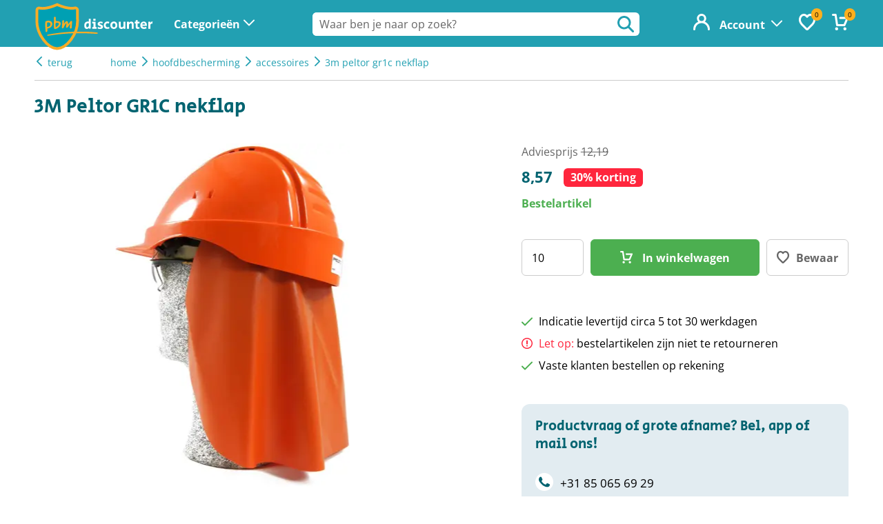

--- FILE ---
content_type: text/html; charset=UTF-8
request_url: https://pbmdiscounter.nl/product/3m-peltor-gr1c-nekflap/gr1c
body_size: 12668
content:
<!DOCTYPE html>
<html lang="nl">
<head>
<!-- Google Tag Manager -->
        <script>(function(w,d,s,l,i){w[l]=w[l]||[];w[l].push({'gtm.start':
                    new Date().getTime(),event:'gtm.js'});var f=d.getElementsByTagName(s)[0],
                j=d.createElement(s),dl=l!='dataLayer'?'&l='+l:'';j.async=true;j.src=
                'https://www.googletagmanager.com/gtm.js?id='+i+dl;f.parentNode.insertBefore(j,f);
            })(window,document,'script','dataLayer','GTM-KSNCQFV');</script>
        <!-- End Google Tag Manager -->
    <!-- Website ontwerp en creatie door Atlantis Creative (atlantiscreative.nl) -->
<meta charset="utf-8">
<meta name="viewport" content="width=device-width, initial-scale=1">
<link rel="manifest" href="/mix-manifest.json" crossorigin="use-credentials">
<link rel="icon" href="/favicon.ico" sizes="48x48" >
<link rel="icon" href="/favicon.svg" sizes="any" type="image/svg+xml">
<link rel="apple-touch-icon" href="/apple-touch-icon.png">
<link rel="manifest" href="/site.webmanifest">
<link rel="mask-icon" href="/safari-pinned-tab.svg" color="#22a0b2">
<meta name="msapplication-TileColor" content="#22a0b2">
<meta name="theme-color" content="#22a0b2">
<meta name="mobile-web-app-capable" content="yes">
<title>3M Peltor GR1C nekflap € 8,57</title>


<meta http-equiv="language" content="NL"><meta name="title" content="Peltor GR1C nekflap"><meta property="og:title" content="3M Peltor GR1C nekflap € 8,57"><meta property="twitter:title" content="3M Peltor GR1C nekflap € 8,57"><meta name="description" content="De 3M Peltor GR1C nekflap beschermt tegen regen, sneeuw en zon en is geschikt voor alle 3M Peltor veiligheidshelmen met een P3 bevestiging."><meta property="og:description" content="De 3M Peltor GR1C nekflap beschermt tegen regen, sneeuw en zon en is geschikt voor alle 3M Peltor veiligheidshelmen met een P3 bevestiging."><meta property="twitter:description" content="De 3M Peltor GR1C nekflap beschermt tegen regen, sneeuw en zon en is geschikt voor alle 3M Peltor veiligheidshelmen met een P3 bevestiging."/><link rel="alternate" hreflang="nl" href="https://pbmdiscounter.nl/product/3m-peltor-gr1c-nekflap/gr1c" id="alternate_hreflang_nl" /><meta property="og:type" content="website"/><meta property="og:image" content="https://cdn.pbmdiscounter.nl/2255/responsive/seo_3M-Peltor-GR1C-nekflap.webp"/><meta property="twitter:card" content="summary_large_image"/><meta property="twitter:url" content="https://pbmdiscounter.nl/product/3m-peltor-gr1c-nekflap/gr1c"/><meta property="twitter:image" content="https://cdn.pbmdiscounter.nl/2255/responsive/seo_3M-Peltor-GR1C-nekflap.webp"/><meta property="og:url" content="https://pbmdiscounter.nl/product/3m-peltor-gr1c-nekflap/gr1c"><meta property="og:site_name" content="PBM discounter"/><link rel="canonical" href="https://pbmdiscounter.nl/product/3m-peltor-gr1c-nekflap/gr1c">


<style type="text/css">@font-face {font-family:Open Sans;font-style:normal;font-weight:400;src:url(/cf-fonts/v/open-sans/5.0.20/cyrillic-ext/wght/normal.woff2);unicode-range:U+0460-052F,U+1C80-1C88,U+20B4,U+2DE0-2DFF,U+A640-A69F,U+FE2E-FE2F;font-display:swap;}@font-face {font-family:Open Sans;font-style:normal;font-weight:400;src:url(/cf-fonts/v/open-sans/5.0.20/vietnamese/wght/normal.woff2);unicode-range:U+0102-0103,U+0110-0111,U+0128-0129,U+0168-0169,U+01A0-01A1,U+01AF-01B0,U+0300-0301,U+0303-0304,U+0308-0309,U+0323,U+0329,U+1EA0-1EF9,U+20AB;font-display:swap;}@font-face {font-family:Open Sans;font-style:normal;font-weight:400;src:url(/cf-fonts/v/open-sans/5.0.20/cyrillic/wght/normal.woff2);unicode-range:U+0301,U+0400-045F,U+0490-0491,U+04B0-04B1,U+2116;font-display:swap;}@font-face {font-family:Open Sans;font-style:normal;font-weight:400;src:url(/cf-fonts/v/open-sans/5.0.20/hebrew/wght/normal.woff2);unicode-range:U+0590-05FF,U+200C-2010,U+20AA,U+25CC,U+FB1D-FB4F;font-display:swap;}@font-face {font-family:Open Sans;font-style:normal;font-weight:400;src:url(/cf-fonts/v/open-sans/5.0.20/latin/wght/normal.woff2);unicode-range:U+0000-00FF,U+0131,U+0152-0153,U+02BB-02BC,U+02C6,U+02DA,U+02DC,U+0304,U+0308,U+0329,U+2000-206F,U+2074,U+20AC,U+2122,U+2191,U+2193,U+2212,U+2215,U+FEFF,U+FFFD;font-display:swap;}@font-face {font-family:Open Sans;font-style:normal;font-weight:400;src:url(/cf-fonts/v/open-sans/5.0.20/greek-ext/wght/normal.woff2);unicode-range:U+1F00-1FFF;font-display:swap;}@font-face {font-family:Open Sans;font-style:normal;font-weight:400;src:url(/cf-fonts/v/open-sans/5.0.20/latin-ext/wght/normal.woff2);unicode-range:U+0100-02AF,U+0304,U+0308,U+0329,U+1E00-1E9F,U+1EF2-1EFF,U+2020,U+20A0-20AB,U+20AD-20CF,U+2113,U+2C60-2C7F,U+A720-A7FF;font-display:swap;}@font-face {font-family:Open Sans;font-style:normal;font-weight:400;src:url(/cf-fonts/v/open-sans/5.0.20/greek/wght/normal.woff2);unicode-range:U+0370-03FF;font-display:swap;}@font-face {font-family:Open Sans;font-style:normal;font-weight:600;src:url(/cf-fonts/v/open-sans/5.0.20/greek-ext/wght/normal.woff2);unicode-range:U+1F00-1FFF;font-display:swap;}@font-face {font-family:Open Sans;font-style:normal;font-weight:600;src:url(/cf-fonts/v/open-sans/5.0.20/latin-ext/wght/normal.woff2);unicode-range:U+0100-02AF,U+0304,U+0308,U+0329,U+1E00-1E9F,U+1EF2-1EFF,U+2020,U+20A0-20AB,U+20AD-20CF,U+2113,U+2C60-2C7F,U+A720-A7FF;font-display:swap;}@font-face {font-family:Open Sans;font-style:normal;font-weight:600;src:url(/cf-fonts/v/open-sans/5.0.20/cyrillic/wght/normal.woff2);unicode-range:U+0301,U+0400-045F,U+0490-0491,U+04B0-04B1,U+2116;font-display:swap;}@font-face {font-family:Open Sans;font-style:normal;font-weight:600;src:url(/cf-fonts/v/open-sans/5.0.20/greek/wght/normal.woff2);unicode-range:U+0370-03FF;font-display:swap;}@font-face {font-family:Open Sans;font-style:normal;font-weight:600;src:url(/cf-fonts/v/open-sans/5.0.20/vietnamese/wght/normal.woff2);unicode-range:U+0102-0103,U+0110-0111,U+0128-0129,U+0168-0169,U+01A0-01A1,U+01AF-01B0,U+0300-0301,U+0303-0304,U+0308-0309,U+0323,U+0329,U+1EA0-1EF9,U+20AB;font-display:swap;}@font-face {font-family:Open Sans;font-style:normal;font-weight:600;src:url(/cf-fonts/v/open-sans/5.0.20/latin/wght/normal.woff2);unicode-range:U+0000-00FF,U+0131,U+0152-0153,U+02BB-02BC,U+02C6,U+02DA,U+02DC,U+0304,U+0308,U+0329,U+2000-206F,U+2074,U+20AC,U+2122,U+2191,U+2193,U+2212,U+2215,U+FEFF,U+FFFD;font-display:swap;}@font-face {font-family:Open Sans;font-style:normal;font-weight:600;src:url(/cf-fonts/v/open-sans/5.0.20/hebrew/wght/normal.woff2);unicode-range:U+0590-05FF,U+200C-2010,U+20AA,U+25CC,U+FB1D-FB4F;font-display:swap;}@font-face {font-family:Open Sans;font-style:normal;font-weight:600;src:url(/cf-fonts/v/open-sans/5.0.20/cyrillic-ext/wght/normal.woff2);unicode-range:U+0460-052F,U+1C80-1C88,U+20B4,U+2DE0-2DFF,U+A640-A69F,U+FE2E-FE2F;font-display:swap;}@font-face {font-family:Open Sans;font-style:normal;font-weight:700;src:url(/cf-fonts/v/open-sans/5.0.20/greek-ext/wght/normal.woff2);unicode-range:U+1F00-1FFF;font-display:swap;}@font-face {font-family:Open Sans;font-style:normal;font-weight:700;src:url(/cf-fonts/v/open-sans/5.0.20/latin-ext/wght/normal.woff2);unicode-range:U+0100-02AF,U+0304,U+0308,U+0329,U+1E00-1E9F,U+1EF2-1EFF,U+2020,U+20A0-20AB,U+20AD-20CF,U+2113,U+2C60-2C7F,U+A720-A7FF;font-display:swap;}@font-face {font-family:Open Sans;font-style:normal;font-weight:700;src:url(/cf-fonts/v/open-sans/5.0.20/cyrillic/wght/normal.woff2);unicode-range:U+0301,U+0400-045F,U+0490-0491,U+04B0-04B1,U+2116;font-display:swap;}@font-face {font-family:Open Sans;font-style:normal;font-weight:700;src:url(/cf-fonts/v/open-sans/5.0.20/greek/wght/normal.woff2);unicode-range:U+0370-03FF;font-display:swap;}@font-face {font-family:Open Sans;font-style:normal;font-weight:700;src:url(/cf-fonts/v/open-sans/5.0.20/vietnamese/wght/normal.woff2);unicode-range:U+0102-0103,U+0110-0111,U+0128-0129,U+0168-0169,U+01A0-01A1,U+01AF-01B0,U+0300-0301,U+0303-0304,U+0308-0309,U+0323,U+0329,U+1EA0-1EF9,U+20AB;font-display:swap;}@font-face {font-family:Open Sans;font-style:normal;font-weight:700;src:url(/cf-fonts/v/open-sans/5.0.20/cyrillic-ext/wght/normal.woff2);unicode-range:U+0460-052F,U+1C80-1C88,U+20B4,U+2DE0-2DFF,U+A640-A69F,U+FE2E-FE2F;font-display:swap;}@font-face {font-family:Open Sans;font-style:normal;font-weight:700;src:url(/cf-fonts/v/open-sans/5.0.20/latin/wght/normal.woff2);unicode-range:U+0000-00FF,U+0131,U+0152-0153,U+02BB-02BC,U+02C6,U+02DA,U+02DC,U+0304,U+0308,U+0329,U+2000-206F,U+2074,U+20AC,U+2122,U+2191,U+2193,U+2212,U+2215,U+FEFF,U+FFFD;font-display:swap;}@font-face {font-family:Open Sans;font-style:normal;font-weight:700;src:url(/cf-fonts/v/open-sans/5.0.20/hebrew/wght/normal.woff2);unicode-range:U+0590-05FF,U+200C-2010,U+20AA,U+25CC,U+FB1D-FB4F;font-display:swap;}@font-face {font-family:Open Sans;font-style:italic;font-weight:400;src:url(/cf-fonts/v/open-sans/5.0.20/cyrillic/wght/italic.woff2);unicode-range:U+0301,U+0400-045F,U+0490-0491,U+04B0-04B1,U+2116;font-display:swap;}@font-face {font-family:Open Sans;font-style:italic;font-weight:400;src:url(/cf-fonts/v/open-sans/5.0.20/greek/wght/italic.woff2);unicode-range:U+0370-03FF;font-display:swap;}@font-face {font-family:Open Sans;font-style:italic;font-weight:400;src:url(/cf-fonts/v/open-sans/5.0.20/latin/wght/italic.woff2);unicode-range:U+0000-00FF,U+0131,U+0152-0153,U+02BB-02BC,U+02C6,U+02DA,U+02DC,U+0304,U+0308,U+0329,U+2000-206F,U+2074,U+20AC,U+2122,U+2191,U+2193,U+2212,U+2215,U+FEFF,U+FFFD;font-display:swap;}@font-face {font-family:Open Sans;font-style:italic;font-weight:400;src:url(/cf-fonts/v/open-sans/5.0.20/cyrillic-ext/wght/italic.woff2);unicode-range:U+0460-052F,U+1C80-1C88,U+20B4,U+2DE0-2DFF,U+A640-A69F,U+FE2E-FE2F;font-display:swap;}@font-face {font-family:Open Sans;font-style:italic;font-weight:400;src:url(/cf-fonts/v/open-sans/5.0.20/hebrew/wght/italic.woff2);unicode-range:U+0590-05FF,U+200C-2010,U+20AA,U+25CC,U+FB1D-FB4F;font-display:swap;}@font-face {font-family:Open Sans;font-style:italic;font-weight:400;src:url(/cf-fonts/v/open-sans/5.0.20/latin-ext/wght/italic.woff2);unicode-range:U+0100-02AF,U+0304,U+0308,U+0329,U+1E00-1E9F,U+1EF2-1EFF,U+2020,U+20A0-20AB,U+20AD-20CF,U+2113,U+2C60-2C7F,U+A720-A7FF;font-display:swap;}@font-face {font-family:Open Sans;font-style:italic;font-weight:400;src:url(/cf-fonts/v/open-sans/5.0.20/vietnamese/wght/italic.woff2);unicode-range:U+0102-0103,U+0110-0111,U+0128-0129,U+0168-0169,U+01A0-01A1,U+01AF-01B0,U+0300-0301,U+0303-0304,U+0308-0309,U+0323,U+0329,U+1EA0-1EF9,U+20AB;font-display:swap;}@font-face {font-family:Open Sans;font-style:italic;font-weight:400;src:url(/cf-fonts/v/open-sans/5.0.20/greek-ext/wght/italic.woff2);unicode-range:U+1F00-1FFF;font-display:swap;}@font-face {font-family:Open Sans;font-style:italic;font-weight:600;src:url(/cf-fonts/v/open-sans/5.0.20/cyrillic-ext/wght/italic.woff2);unicode-range:U+0460-052F,U+1C80-1C88,U+20B4,U+2DE0-2DFF,U+A640-A69F,U+FE2E-FE2F;font-display:swap;}@font-face {font-family:Open Sans;font-style:italic;font-weight:600;src:url(/cf-fonts/v/open-sans/5.0.20/cyrillic/wght/italic.woff2);unicode-range:U+0301,U+0400-045F,U+0490-0491,U+04B0-04B1,U+2116;font-display:swap;}@font-face {font-family:Open Sans;font-style:italic;font-weight:600;src:url(/cf-fonts/v/open-sans/5.0.20/hebrew/wght/italic.woff2);unicode-range:U+0590-05FF,U+200C-2010,U+20AA,U+25CC,U+FB1D-FB4F;font-display:swap;}@font-face {font-family:Open Sans;font-style:italic;font-weight:600;src:url(/cf-fonts/v/open-sans/5.0.20/vietnamese/wght/italic.woff2);unicode-range:U+0102-0103,U+0110-0111,U+0128-0129,U+0168-0169,U+01A0-01A1,U+01AF-01B0,U+0300-0301,U+0303-0304,U+0308-0309,U+0323,U+0329,U+1EA0-1EF9,U+20AB;font-display:swap;}@font-face {font-family:Open Sans;font-style:italic;font-weight:600;src:url(/cf-fonts/v/open-sans/5.0.20/latin/wght/italic.woff2);unicode-range:U+0000-00FF,U+0131,U+0152-0153,U+02BB-02BC,U+02C6,U+02DA,U+02DC,U+0304,U+0308,U+0329,U+2000-206F,U+2074,U+20AC,U+2122,U+2191,U+2193,U+2212,U+2215,U+FEFF,U+FFFD;font-display:swap;}@font-face {font-family:Open Sans;font-style:italic;font-weight:600;src:url(/cf-fonts/v/open-sans/5.0.20/latin-ext/wght/italic.woff2);unicode-range:U+0100-02AF,U+0304,U+0308,U+0329,U+1E00-1E9F,U+1EF2-1EFF,U+2020,U+20A0-20AB,U+20AD-20CF,U+2113,U+2C60-2C7F,U+A720-A7FF;font-display:swap;}@font-face {font-family:Open Sans;font-style:italic;font-weight:600;src:url(/cf-fonts/v/open-sans/5.0.20/greek-ext/wght/italic.woff2);unicode-range:U+1F00-1FFF;font-display:swap;}@font-face {font-family:Open Sans;font-style:italic;font-weight:600;src:url(/cf-fonts/v/open-sans/5.0.20/greek/wght/italic.woff2);unicode-range:U+0370-03FF;font-display:swap;}@font-face {font-family:Open Sans;font-style:italic;font-weight:700;src:url(/cf-fonts/v/open-sans/5.0.20/greek-ext/wght/italic.woff2);unicode-range:U+1F00-1FFF;font-display:swap;}@font-face {font-family:Open Sans;font-style:italic;font-weight:700;src:url(/cf-fonts/v/open-sans/5.0.20/cyrillic-ext/wght/italic.woff2);unicode-range:U+0460-052F,U+1C80-1C88,U+20B4,U+2DE0-2DFF,U+A640-A69F,U+FE2E-FE2F;font-display:swap;}@font-face {font-family:Open Sans;font-style:italic;font-weight:700;src:url(/cf-fonts/v/open-sans/5.0.20/latin/wght/italic.woff2);unicode-range:U+0000-00FF,U+0131,U+0152-0153,U+02BB-02BC,U+02C6,U+02DA,U+02DC,U+0304,U+0308,U+0329,U+2000-206F,U+2074,U+20AC,U+2122,U+2191,U+2193,U+2212,U+2215,U+FEFF,U+FFFD;font-display:swap;}@font-face {font-family:Open Sans;font-style:italic;font-weight:700;src:url(/cf-fonts/v/open-sans/5.0.20/cyrillic/wght/italic.woff2);unicode-range:U+0301,U+0400-045F,U+0490-0491,U+04B0-04B1,U+2116;font-display:swap;}@font-face {font-family:Open Sans;font-style:italic;font-weight:700;src:url(/cf-fonts/v/open-sans/5.0.20/vietnamese/wght/italic.woff2);unicode-range:U+0102-0103,U+0110-0111,U+0128-0129,U+0168-0169,U+01A0-01A1,U+01AF-01B0,U+0300-0301,U+0303-0304,U+0308-0309,U+0323,U+0329,U+1EA0-1EF9,U+20AB;font-display:swap;}@font-face {font-family:Open Sans;font-style:italic;font-weight:700;src:url(/cf-fonts/v/open-sans/5.0.20/latin-ext/wght/italic.woff2);unicode-range:U+0100-02AF,U+0304,U+0308,U+0329,U+1E00-1E9F,U+1EF2-1EFF,U+2020,U+20A0-20AB,U+20AD-20CF,U+2113,U+2C60-2C7F,U+A720-A7FF;font-display:swap;}@font-face {font-family:Open Sans;font-style:italic;font-weight:700;src:url(/cf-fonts/v/open-sans/5.0.20/greek/wght/italic.woff2);unicode-range:U+0370-03FF;font-display:swap;}@font-face {font-family:Open Sans;font-style:italic;font-weight:700;src:url(/cf-fonts/v/open-sans/5.0.20/hebrew/wght/italic.woff2);unicode-range:U+0590-05FF,U+200C-2010,U+20AA,U+25CC,U+FB1D-FB4F;font-display:swap;}@font-face {font-family:Secular One;font-style:normal;font-weight:400;src:url(/cf-fonts/s/secular-one/5.0.19/latin-ext/400/normal.woff2);unicode-range:U+0100-02AF,U+0304,U+0308,U+0329,U+1E00-1E9F,U+1EF2-1EFF,U+2020,U+20A0-20AB,U+20AD-20CF,U+2113,U+2C60-2C7F,U+A720-A7FF;font-display:swap;}@font-face {font-family:Secular One;font-style:normal;font-weight:400;src:url(/cf-fonts/s/secular-one/5.0.19/hebrew/400/normal.woff2);unicode-range:U+0590-05FF,U+200C-2010,U+20AA,U+25CC,U+FB1D-FB4F;font-display:swap;}@font-face {font-family:Secular One;font-style:normal;font-weight:400;src:url(/cf-fonts/s/secular-one/5.0.19/latin/400/normal.woff2);unicode-range:U+0000-00FF,U+0131,U+0152-0153,U+02BB-02BC,U+02C6,U+02DA,U+02DC,U+0304,U+0308,U+0329,U+2000-206F,U+2074,U+20AC,U+2122,U+2191,U+2193,U+2212,U+2215,U+FEFF,U+FFFD;font-display:swap;}</style>
<link rel="preload" as="style" href="https://pbmdiscounter.nl/build/assets/app-B-WxCtBo.css" /><link rel="modulepreload" href="https://pbmdiscounter.nl/build/assets/app-CkqUDhKy.js" /><link rel="stylesheet" href="https://pbmdiscounter.nl/build/assets/app-B-WxCtBo.css" /><script type="module" src="https://pbmdiscounter.nl/build/assets/app-CkqUDhKy.js"></script><meta name="csrf-token" content="cWYtvUgn4ouotMeiSZSMB3EHkowzUNgsKsDixA0X">
<meta name="_token" content="cWYtvUgn4ouotMeiSZSMB3EHkowzUNgsKsDixA0X">

<meta name="format-detection" content="telephone=no"></head>
<body class="collapse-search">
<!-- Google Tag Manager (noscript) -->
        <noscript><iframe src="https://www.googletagmanager.com/ns.html?id=GTM-KSNCQFV"
                          height="0" width="0" style="display:none;visibility:hidden"></iframe></noscript>
        <!-- End Google Tag Manager (noscript) -->
    <div id="cc"></div>
<div id="overlay"></div>
<a href="#main" class="skiplink">naar hoofdinhoud</a>
<header>
  <div>

    
    <div class="header--trigger">
      
      <div class="nav--trigger" aria-haspopup="true" aria-expanded="false" aria-controls="MainNav">
        <div class="nav--trigger-icon">
          <div class="span"></div>
        </div>
        <div class="nav--trigger-desktop">
          <span>Categorieën</span>
        </div>
      </div>

      
      <div class="search--trigger">
        <svg id="expanded_artwork" data-name="expanded artwork" xmlns="http://www.w3.org/2000/svg" viewBox="0 0 512 512">
  <path d="M502.63,457.37,375.89,330.64A206.92,206.92,0,0,0,416,208C416,93.31,322.69,0,208,0S0,93.31,0,208,93.31,416,208,416a206.92,206.92,0,0,0,122.64-40.11L457.37,502.63a32,32,0,0,0,45.26-45.26ZM64,208c0-79.4,64.6-144,144-144s144,64.6,144,144S287.4,352,208,352,64,287.4,64,208Z"/>
</svg>      </div>
    </div>

    
    <div class="logo">
      <a href="/" title="Home"><img src="/img/PBM-logo.svg" title="PBM discounter" alt="PBM discounter" width="130" height="51"></a>
    </div>

    <div class="top-bar">
      <ul>
        <li id="js--header-account"></li>
        <li id="js--header-favorites"></li>
        <li id="js--header-shopping_cart"></li>
      </ul>
    </div>

    
    <nav class="main-nav" id="MainNav" role="menu">
      <div class="main-nav--body">
        <div class="main-nav--mobile">
          <span class="h2">Menu</span>
          <div class="nav--trigger active">
            <div class="nav--trigger-icon">
              <div class="span"></div>
            </div>
          </div>
        </div>
        <ul id="js--main-nav">
          <li class="nav--reset"><a href="#" title="Reset hoofdnavigatie">Alle categorieen</a></li>
          <li class="">
                            <a href="/werkhandschoenen"
                   aria-expanded="false" class="nav--parent">Werkhandschoenen</a>
                <ul class="js--main-sub-nav">
                                            <li class="">
            <a href="/werkhandschoenen/wegwerphandschoenen"
           aria-expanded="false" class="nav--parent">Wegwerphandschoenen</a>
        <ul class="main--nav-sub">
                            <li class="">
            <a href="/werkhandschoenen/wegwerphandschoenen/nitril-handschoenen">Nitril handschoenen</a>
    </li>                            <li class="">
            <a href="/werkhandschoenen/wegwerphandschoenen/latex-handschoenen">Latex handschoenen</a>
    </li>                            <li class="">
            <a href="/werkhandschoenen/wegwerphandschoenen/vinyl-handschoenen">Vinyl handschoenen</a>
    </li>                            <li class="">
            <a href="/werkhandschoenen/wegwerphandschoenen/plastic-handschoenen">Plastic handschoenen</a>
    </li>                            <li class="">
            <a href="/werkhandschoenen/wegwerphandschoenen/latexvrije-handschoenen">Latexvrije handschoenen</a>
    </li>                            <li class="">
            <a href="/werkhandschoenen/wegwerphandschoenen/medische-handschoenen">Medische handschoenen</a>
    </li>                    </ul>
    </li>                                            <li class="">
            <a href="/werkhandschoenen/montage-handschoenen"
           aria-expanded="false" class="nav--parent">Montage handschoenen</a>
        <ul class="main--nav-sub">
                            <li class="">
            <a href="/werkhandschoenen/montage-handschoenen/pu-handschoenen">PU handschoenen</a>
    </li>                            <li class="">
            <a href="/werkhandschoenen/montage-handschoenen/esd-handschoenen">ESD handschoenen</a>
    </li>                    </ul>
    </li>                                            <li class="">
            <a href="/werkhandschoenen/grip-handschoenen"
           aria-expanded="false" class="nav--parent">Grip handschoenen</a>
        <ul class="main--nav-sub">
                            <li class="">
            <a href="/werkhandschoenen/grip-handschoenen/anti-vibratie-handschoenen">Anti-vibratie handschoenen</a>
    </li>                    </ul>
    </li>                                            <li class="">
            <a href="/werkhandschoenen/snijbestendige-handschoenen">Snijbestendige handschoenen</a>
    </li>                                            <li class="">
            <a href="/werkhandschoenen/mechanics-handschoenen"
           aria-expanded="false" class="nav--parent">Mechanics handschoenen</a>
        <ul class="main--nav-sub">
                            <li class="">
            <a href="/werkhandschoenen/mechanics-handschoenen/impact-handschoenen">Impact handschoenen</a>
    </li>                    </ul>
    </li>                                            <li class="">
            <a href="/werkhandschoenen/leren-werkhandschoenen"
           aria-expanded="false" class="nav--parent">Leren werkhandschoenen</a>
        <ul class="main--nav-sub">
                            <li class="">
            <a href="/werkhandschoenen/leren-werkhandschoenen/chauffeurshandschoenen">Chauffeurshandschoenen</a>
    </li>                    </ul>
    </li>                                            <li class="">
            <a href="/werkhandschoenen/winter-werkhandschoenen"
           aria-expanded="false" class="nav--parent">Winter werkhandschoenen</a>
        <ul class="main--nav-sub">
                            <li class="">
            <a href="/werkhandschoenen/winter-werkhandschoenen/thermo-werkhandschoenen">Thermo werkhandschoenen</a>
    </li>                    </ul>
    </li>                                            <li class="">
            <a href="/werkhandschoenen/hittebestendige-handschoenen">Hittebestendige handschoenen</a>
    </li>                                            <li class="">
            <a href="/werkhandschoenen/lashandschoenen">Lashandschoenen</a>
    </li>                                            <li class="">
            <a href="/werkhandschoenen/chemisch-bestendige-handschoenen"
           aria-expanded="false" class="nav--parent">Chemisch bestendige handschoenen</a>
        <ul class="main--nav-sub">
                            <li class="">
            <a href="/werkhandschoenen/chemisch-bestendige-handschoenen/neopreen-handschoenen">Neopreen handschoenen</a>
    </li>                    </ul>
    </li>                                            <li class="">
            <a href="/werkhandschoenen/voedsel-handschoenen">Handschoenen voedselbereiding</a>
    </li>                                            <li class="">
            <a href="/werkhandschoenen/elektrisch-isolerende-handschoenen">Elektrisch isolerende handschoenen</a>
    </li>                                            <li class="">
            <a href="/werkhandschoenen/katoenen-handschoenen">Katoenen handschoenen</a>
    </li>                                            <li class="">
            <a href="/werkhandschoenen/armbeschermers">Armbeschermers</a>
    </li>                                    </ul>
                    </li>
            <li class="">
                            <a href="/adembescherming"
                   aria-expanded="false" class="nav--parent">Adembescherming</a>
                <ul class="js--main-sub-nav">
                                            <li class="">
            <a href="/adembescherming/stofmaskers"
           aria-expanded="false" class="nav--parent">Stofmaskers</a>
        <ul class="main--nav-sub">
                            <li class="">
            <a href="/adembescherming/stofmaskers/ffp1-masker">FFP1 maskers</a>
    </li>                            <li class="">
            <a href="/adembescherming/stofmaskers/ffp2-masker">FFP2 maskers</a>
    </li>                            <li class="">
            <a href="/adembescherming/stofmaskers/ffp3-masker">FFP3 maskers</a>
    </li>                    </ul>
    </li>                                            <li class="">
            <a href="/adembescherming/vluchtmaskers">Vluchtmaskers</a>
    </li>                                            <li class="">
            <a href="/adembescherming/luchtaangedreven-ademhalingssystemen"
           aria-expanded="false" class="nav--parent">Luchtaangedreven ademhalingssystemen</a>
        <ul class="main--nav-sub">
                            <li class="">
            <a href="/adembescherming/luchtaangedreven-ademhalingssystemen/hoofdkappen">Hoofdkappen</a>
    </li>                            <li class="">
            <a href="/adembescherming/luchtaangedreven-ademhalingssystemen/ademslangen">Ademslangen</a>
    </li>                            <li class="">
            <a href="/adembescherming/luchtaangedreven-ademhalingssystemen/luchtslangen">Luchtslangen</a>
    </li>                            <li class="">
            <a href="/adembescherming/luchtaangedreven-ademhalingssystemen/filterunits">Filterunits</a>
    </li>                            <li class="">
            <a href="/adembescherming/luchtaangedreven-ademhalingssystemen/accessoires">Accessoires</a>
    </li>                            <li class="">
            <a href="/adembescherming/luchtaangedreven-ademhalingssystemen/regelventielen">Regelventielen</a>
    </li>                            <li class="">
            <a href="/adembescherming/luchtaangedreven-ademhalingssystemen/sets">Sets</a>
    </li>                    </ul>
    </li>                                            <li class="">
            <a href="/adembescherming/motoraangedreven-ademhalingssystemen"
           aria-expanded="false" class="nav--parent">Motoraangedreven ademhalingssystemen</a>
        <ul class="main--nav-sub">
                            <li class="">
            <a href="/adembescherming/motoraangedreven-ademhalingssystemen/hoofdkappen">Hoofdkappen</a>
    </li>                            <li class="">
            <a href="/adembescherming/motoraangedreven-ademhalingssystemen/ademslangen">Ademslangen</a>
    </li>                            <li class="">
            <a href="/adembescherming/motoraangedreven-ademhalingssystemen/filters">Filters</a>
    </li>                            <li class="">
            <a href="/adembescherming/motoraangedreven-ademhalingssystemen/accessoires">Accessoires</a>
    </li>                            <li class="">
            <a href="/adembescherming/motoraangedreven-ademhalingssystemen/motorunits">Motorunits voor ademhalingssystemen</a>
    </li>                            <li class="">
            <a href="/adembescherming/motoraangedreven-ademhalingssystemen/sets">Sets</a>
    </li>                    </ul>
    </li>                                            <li class="">
            <a href="/adembescherming/gelaatsmaskers"
           aria-expanded="false" class="nav--parent">Gelaatsmaskers</a>
        <ul class="main--nav-sub">
                            <li class="">
            <a href="/adembescherming/gelaatsmaskers/halfgelaatsmaskers">Halfgelaatsmaskers</a>
    </li>                            <li class="">
            <a href="/adembescherming/gelaatsmaskers/halfgelaatsmaskers-met-filter">Halfgelaatsmaskers met filter</a>
    </li>                            <li class="">
            <a href="/adembescherming/gelaatsmaskers/volgelaatsmaskers">Volgelaatsmaskers</a>
    </li>                            <li class="">
            <a href="/adembescherming/gelaatsmaskers/filters">Filters</a>
    </li>                            <li class="">
            <a href="/adembescherming/gelaatsmaskers/accessoires">Accessoires</a>
    </li>                    </ul>
    </li>                                    </ul>
                    </li>
            <li class="">
                            <a href="/hoofdbescherming"
                   aria-expanded="false" class="nav--parent">Hoofdbescherming</a>
                <ul class="js--main-sub-nav">
                                            <li class="">
            <a href="/hoofdbescherming/veiligheidshelmen">Veiligheidshelmen</a>
    </li>                                            <li class="">
            <a href="/hoofdbescherming/klimhelmen">Klimhelmen</a>
    </li>                                            <li class="">
            <a href="/hoofdbescherming/stootpetten">Stootpetten</a>
    </li>                                            <li class="">
            <a href="/hoofdbescherming/disposables">Disposables</a>
    </li>                                            <li class="">
            <a href="/hoofdbescherming/accessoires">Accessoires</a>
    </li>                                    </ul>
                    </li>
            <li class="">
                            <a href="/gehoorbescherming"
                   aria-expanded="false" class="nav--parent">Gehoorbescherming</a>
                <ul class="js--main-sub-nav">
                                            <li class="">
            <a href="/gehoorbescherming/oorkappen"
           aria-expanded="false" class="nav--parent">Oorkappen</a>
        <ul class="main--nav-sub">
                            <li class="">
            <a href="/gehoorbescherming/oorkappen/oorkappen-met-radio">Oorkappen met radio</a>
    </li>                            <li class="">
            <a href="/gehoorbescherming/oorkappen/oorkappen-met-bluetooth">Oorkappen met bluetooth</a>
    </li>                            <li class="">
            <a href="/gehoorbescherming/oorkappen/oorkappen-met-radio-bluetooth">Oorkappen met radio en bluetooth</a>
    </li>                            <li class="">
            <a href="/gehoorbescherming/oorkappen/oorkappen-voor-helm">Gehoorkappen met helmbevestiging</a>
    </li>                    </ul>
    </li>                                            <li class="">
            <a href="/gehoorbescherming/werk-oordoppen">Oordoppen</a>
    </li>                                            <li class="">
            <a href="/gehoorbescherming/oordopjes-dispensers"
           aria-expanded="false" class="nav--parent">Oordopjes dispensers</a>
        <ul class="main--nav-sub">
                            <li class="">
            <a href="/gehoorbescherming/oordopjes-dispensers/dispensers-met-oordopjes">Dispensers met oordopjes</a>
    </li>                            <li class="">
            <a href="/gehoorbescherming/oordopjes-dispensers/dispensers">Dispensers</a>
    </li>                            <li class="">
            <a href="/gehoorbescherming/oordopjes-dispensers/navullingen">Navullingen oordopjes</a>
    </li>                            <li class="">
            <a href="/gehoorbescherming/oordopjes-dispensers/accessoires">Accessoires oordoppen</a>
    </li>                    </ul>
    </li>                                            <li class="">
            <a href="/gehoorbescherming/gehoorbeugels">Gehoorbeugels</a>
    </li>                                            <li class="">
            <a href="/gehoorbescherming/accessoires">Accessoires</a>
    </li>                                    </ul>
                    </li>
            <li class="">
                            <a href="/valbeveiliging"
                   aria-expanded="false" class="nav--parent">Valbeveiliging</a>
                <ul class="js--main-sub-nav">
                                            <li class="">
            <a href="/valbeveiliging/veiligheidsharnassen">Veiligheidsharnassen</a>
    </li>                                            <li class="">
            <a href="/valbeveiliging/positioneringslijnen">Positioneringslijnen</a>
    </li>                                            <li class="">
            <a href="/valbeveiliging/valstopapparaten">Valstopapparaten</a>
    </li>                                            <li class="">
            <a href="/valbeveiliging/veiligheidshaken">Veiligheidshaken</a>
    </li>                                            <li class="">
            <a href="/valbeveiliging/ankerpunten">Ankerpunten</a>
    </li>                                            <li class="">
            <a href="/valbeveiliging/vanglijnen">Vanglijnen</a>
    </li>                                            <li class="">
            <a href="/valbeveiliging/sets">Valbeveiliging sets</a>
    </li>                                            <li class="">
            <a href="/valbeveiliging/valbeveiliging-accessoires">Accessoires voor valbeveiliging</a>
    </li>                                    </ul>
                    </li>
            <li class="">
                            <a href="/oog-en-gelaatsbescherming"
                   aria-expanded="false" class="nav--parent">Oog- en gelaatsbescherming</a>
                <ul class="js--main-sub-nav">
                                            <li class="">
            <a href="/oog-en-gelaatsbescherming/brillen"
           aria-expanded="false" class="nav--parent">Brillen</a>
        <ul class="main--nav-sub">
                            <li class="">
            <a href="/oog-en-gelaatsbescherming/brillen/veiligheidsbrillen">Veiligheidsbrillen</a>
    </li>                            <li class="">
            <a href="/oog-en-gelaatsbescherming/brillen/overzetveiligheidsbrillen">Overzetbrillen</a>
    </li>                            <li class="">
            <a href="/oog-en-gelaatsbescherming/brillen/ruimzichtbrillen">Ruimzichtbrillen</a>
    </li>                            <li class="">
            <a href="/oog-en-gelaatsbescherming/brillen/lasbrillen">Lasbrillen</a>
    </li>                            <li class="">
            <a href="/oog-en-gelaatsbescherming/brillen/brillenreinigers">Brillenreinigers</a>
    </li>                            <li class="">
            <a href="/oog-en-gelaatsbescherming/brillen/accessoires">Accessoires</a>
    </li>                    </ul>
    </li>                                            <li class="">
            <a href="/oog-en-gelaatsbescherming/laskappen"
           aria-expanded="false" class="nav--parent">Laskappen</a>
        <ul class="main--nav-sub">
                            <li class="">
            <a href="/oog-en-gelaatsbescherming/laskappen/lashelmen">Lashelmen</a>
    </li>                            <li class="">
            <a href="/oog-en-gelaatsbescherming/laskappen/laskappen-met-afzuiging">Laskappen met afzuiging</a>
    </li>                            <li class="">
            <a href="/oog-en-gelaatsbescherming/laskappen/accessoires">Accessoires</a>
    </li>                    </ul>
    </li>                                            <li class="">
            <a href="/oog-en-gelaatsbescherming/lasschilden">Lasschilden</a>
    </li>                                            <li class="">
            <a href="/oog-en-gelaatsbescherming/gelaatsschermen">Gelaatsschermen</a>
    </li>                                            <li class="">
            <a href="/oog-en-gelaatsbescherming/vizieren">Vizieren</a>
    </li>                                            <li class="">
            <a href="/oog-en-gelaatsbescherming/vizierhouders">Vizierhouders</a>
    </li>                                            <li class="">
            <a href="/oog-en-gelaatsbescherming/combinatiesets">Combinatiesets</a>
    </li>                                    </ul>
                    </li>
            <li class="">
                            <a href="/werkkleding"
                   aria-expanded="false" class="nav--parent">Werkkleding</a>
                <ul class="js--main-sub-nav">
                                            <li class="">
            <a href="/werkkleding/werkbroeken"
           aria-expanded="false" class="nav--parent">Werkbroeken</a>
        <ul class="main--nav-sub">
                            <li class="">
            <a href="/werkkleding/werkbroeken/regenbroeken">Regenbroeken</a>
    </li>                            <li class="">
            <a href="/werkkleding/werkbroeken/thermobroeken">Thermobroeken</a>
    </li>                            <li class="">
            <a href="/werkkleding/werkbroeken/lasbroeken">Lasbroeken</a>
    </li>                            <li class="">
            <a href="/werkkleding/werkbroeken/reflecterende-broeken">Reflecterende broeken</a>
    </li>                            <li class="">
            <a href="/werkkleding/werkbroeken/vlamvertragende-broeken">Vlamvertragende broeken</a>
    </li>                    </ul>
    </li>                                            <li class="">
            <a href="/werkkleding/werkjassen"
           aria-expanded="false" class="nav--parent">Werkjassen</a>
        <ul class="main--nav-sub">
                            <li class="">
            <a href="/werkkleding/werkjassen/werkjacks">Werkjacks</a>
    </li>                            <li class="">
            <a href="/werkkleding/werkjassen/regenjassen">Regenjassen</a>
    </li>                            <li class="">
            <a href="/werkkleding/werkjassen/doorwerkjassen">Doorwerkjassen</a>
    </li>                            <li class="">
            <a href="/werkkleding/werkjassen/lasjassen">Lasjassen</a>
    </li>                            <li class="">
            <a href="/werkkleding/werkjassen/thermojassen">Thermojassen</a>
    </li>                            <li class="">
            <a href="/werkkleding/werkjassen/diepvriesjassen">Diepvriesjassen</a>
    </li>                            <li class="">
            <a href="/werkkleding/werkjassen/reflecterende-jassen">Reflecterende jassen</a>
    </li>                            <li class="">
            <a href="/werkkleding/werkjassen/vlamvertragende-jassen">Vlamvertragende jassen</a>
    </li>                            <li class="">
            <a href="/werkkleding/werkjassen/stofjassen">Stofjassen</a>
    </li>                    </ul>
    </li>                                            <li class="">
            <a href="/werkkleding/werkoveralls"
           aria-expanded="false" class="nav--parent">Werkoveralls</a>
        <ul class="main--nav-sub">
                            <li class="">
            <a href="/werkkleding/werkoveralls/amerikaanse-overalls">Amerikaanse overalls</a>
    </li>                            <li class="">
            <a href="/werkkleding/werkoveralls/regenoveralls">Regenoveralls</a>
    </li>                            <li class="">
            <a href="/werkkleding/werkoveralls/riooloveralls">Riooloveralls</a>
    </li>                            <li class="">
            <a href="/werkkleding/werkoveralls/doorwerkoveralls">Doorwerkoveralls</a>
    </li>                            <li class="">
            <a href="/werkkleding/werkoveralls/lasoveralls">Lasoveralls</a>
    </li>                            <li class="">
            <a href="/werkkleding/werkoveralls/diepvriesoveralls">Diepvriesoveralls</a>
    </li>                            <li class="">
            <a href="/werkkleding/werkoveralls/reflecterende-overalls">Reflecterende overalls</a>
    </li>                            <li class="">
            <a href="/werkkleding/werkoveralls/vlamvertragende-overalls">Vlamvertragende overalls</a>
    </li>                            <li class="">
            <a href="/werkkleding/werkoveralls/chemisch-bestendige-overalls">Chemisch bestendige overalls</a>
    </li>                    </ul>
    </li>                                            <li class="">
            <a href="/werkkleding/werkshirts"
           aria-expanded="false" class="nav--parent">Werkshirts</a>
        <ul class="main--nav-sub">
                            <li class="">
            <a href="/werkkleding/werkshirts/t-shirts">T-shirts</a>
    </li>                            <li class="">
            <a href="/werkkleding/werkshirts/polos">Polo&#039;s</a>
    </li>                            <li class="">
            <a href="/werkkleding/werkshirts/thermoshirts">Thermoshirts</a>
    </li>                            <li class="">
            <a href="/werkkleding/werkshirts/reflecterende-shirts">Reflecterende shirts</a>
    </li>                    </ul>
    </li>                                            <li class="">
            <a href="/werkkleding/werktruien"
           aria-expanded="false" class="nav--parent">Werktruien</a>
        <ul class="main--nav-sub">
                            <li class="">
            <a href="/werkkleding/werktruien/sweaters">Sweaters</a>
    </li>                            <li class="">
            <a href="/werkkleding/werktruien/hoodies">Hoodies</a>
    </li>                            <li class="">
            <a href="/werkkleding/werktruien/reflecterende-truien">Reflecterende truien</a>
    </li>                    </ul>
    </li>                                            <li class="">
            <a href="/werkkleding/werkvesten"
           aria-expanded="false" class="nav--parent">Werkvesten</a>
        <ul class="main--nav-sub">
                            <li class="">
            <a href="/werkkleding/werkvesten/vesten">Vesten</a>
    </li>                            <li class="">
            <a href="/werkkleding/werkvesten/bodywarmers">Bodywarmers</a>
    </li>                    </ul>
    </li>                                            <li class="">
            <a href="/werkkleding/veiligheidshesjes"
           aria-expanded="false" class="nav--parent">Veiligheidshesjes</a>
        <ul class="main--nav-sub">
                            <li class="">
            <a href="/werkkleding/veiligheidshesjes/oranje">Oranje hesjes</a>
    </li>                    </ul>
    </li>                                            <li class="">
            <a href="/werkkleding/werkschorten"
           aria-expanded="false" class="nav--parent">Werkschorten</a>
        <ul class="main--nav-sub">
                            <li class="">
            <a href="/werkkleding/werkschorten/lasschorten">Lasschorten</a>
    </li>                    </ul>
    </li>                                            <li class="">
            <a href="/werkkleding/knie-en-beenbeschermers">Knie- en beenbeschermers</a>
    </li>                                            <li class="">
            <a href="/werkkleding/werktassen">Werktassen</a>
    </li>                                    </ul>
                    </li>
            <li class="">
                            <a href="/werkschoenen"
                   aria-expanded="false" class="nav--parent">Werkschoenen</a>
                <ul class="js--main-sub-nav">
                                            <li class="">
            <a href="/werkschoenen/veiligheidsschoenen"
           aria-expanded="false" class="nav--parent">Veiligheidsschoenen</a>
        <ul class="main--nav-sub">
                            <li class="">
            <a href="/werkschoenen/veiligheidsschoenen/veiligheidsschoenen-s1">Veiligheidsschoenen S1</a>
    </li>                            <li class="">
            <a href="/werkschoenen/veiligheidsschoenen/veiligheidsschoenen-s1p">Veiligheidsschoenen S1P</a>
    </li>                            <li class="">
            <a href="/werkschoenen/veiligheidsschoenen/veiligheidsschoenen-s2">Veiligheidsschoenen S2</a>
    </li>                            <li class="">
            <a href="/werkschoenen/veiligheidsschoenen/veiligheidsschoenen-s3">Veiligheidsschoenen S3</a>
    </li>                            <li class="">
            <a href="/werkschoenen/veiligheidsschoenen/veiligheidsschoenen-s3s">Veiligheidsschoenen S3S</a>
    </li>                            <li class="">
            <a href="/werkschoenen/veiligheidsschoenen/veiligheidsschoenen-s3l">Veiligheidsschoenen S3L</a>
    </li>                    </ul>
    </li>                                            <li class="">
            <a href="/werkschoenen/heren-werkschoenen">Heren werkschoenen</a>
    </li>                                            <li class="">
            <a href="/werkschoenen/dames-werkschoenen">Dames werkschoenen</a>
    </li>                                            <li class="">
            <a href="/werkschoenen/sneaker-werkschoenen">Sneaker werkschoenen</a>
    </li>                                            <li class="">
            <a href="/werkschoenen/instap-werkschoenen">Instap werkschoenen</a>
    </li>                                            <li class="">
            <a href="/werkschoenen/veiligheidslaarzen"
           aria-expanded="false" class="nav--parent">Veiligheidslaarzen</a>
        <ul class="main--nav-sub">
                            <li class="">
            <a href="/werkschoenen/veiligheidslaarzen/veiligheidslaarzen-s3">Veiligheidslaarzen S3</a>
    </li>                            <li class="">
            <a href="/werkschoenen/veiligheidslaarzen/veiligheidslaarzen-s4">Veiligheidslaarzen S4</a>
    </li>                            <li class="">
            <a href="/werkschoenen/veiligheidslaarzen/veiligheidslaarzen-s5">Veiligheidslaarzen S5</a>
    </li>                            <li class="">
            <a href="/werkschoenen/veiligheidslaarzen/veiligheidslaarzen-s7s">Veiligheidslaarzen S7S</a>
    </li>                    </ul>
    </li>                                            <li class="">
            <a href="/werkschoenen/werksokken">Werksokken</a>
    </li>                                    </ul>
                    </li>
            <li class="">
                            <a href="/disposables"
                   aria-expanded="false" class="nav--parent">Disposables</a>
                <ul class="js--main-sub-nav">
                                            <li class="">
            <a href="/disposables/labjassen-bezoekersjassen">Lab- en bezoekersjassen</a>
    </li>                                            <li class="">
            <a href="/disposables/wegwerpschorten">Wegwerpschorten</a>
    </li>                                            <li class="">
            <a href="/disposables/wegwerpoveralls"
           aria-expanded="false" class="nav--parent">Wegwerpoveralls</a>
        <ul class="main--nav-sub">
                            <li class="">
            <a href="/disposables/wegwerpoveralls/asbest">Asbest overalls</a>
    </li>                            <li class="">
            <a href="/disposables/wegwerpoveralls/spuitoveralls">Spuitoveralls</a>
    </li>                    </ul>
    </li>                                            <li class="">
            <a href="/disposables/overschoenen">Overschoenen</a>
    </li>                                            <li class="">
            <a href="/disposables/overlaarzen">Overlaarzen</a>
    </li>                                    </ul>
                    </li>
            <li class="">
                            <a href="/ehbo-artikelen"
                   aria-expanded="false" class="nav--parent">EHBO artikelen</a>
                <ul class="js--main-sub-nav">
                                            <li class="">
            <a href="/ehbo-artikelen/bedrijfsverbanddozen">Bedrijfsverbanddozen</a>
    </li>                                            <li class="">
            <a href="/ehbo-artikelen/pleisterdispensers">Pleisterdispensers</a>
    </li>                                            <li class="">
            <a href="/ehbo-artikelen/blusdekens">Blusdekens</a>
    </li>                                            <li class="">
            <a href="/ehbo-artikelen/oogspoelflessen-en-houders"
           aria-expanded="false" class="nav--parent">Oogspoelflessen en houders</a>
        <ul class="main--nav-sub">
                            <li class="">
            <a href="/ehbo-artikelen/oogspoelflessen-en-houders/oogspoelstations">Oogspoelstations</a>
    </li>                            <li class="">
            <a href="/ehbo-artikelen/oogspoelflessen-en-houders/oogspoelflessen">Oogspoelflessen</a>
    </li>                            <li class="">
            <a href="/ehbo-artikelen/oogspoelflessen-en-houders/wandhouders">Wandhouders</a>
    </li>                    </ul>
    </li>                                    </ul>
                    </li>
            <li class="">
                            <a href="/tapes-lijmen-kitten"
                   aria-expanded="false" class="nav--parent">Tapes, lijmen en kitten</a>
                <ul class="js--main-sub-nav">
                                            <li class="">
            <a href="/tapes-lijmen-kitten/tapes"
           aria-expanded="false" class="nav--parent">Tapes</a>
        <ul class="main--nav-sub">
                            <li class="">
            <a href="/tapes-lijmen-kitten/tapes/ducttape">Ducttape</a>
    </li>                            <li class="">
            <a href="/tapes-lijmen-kitten/tapes/dubbelzijdig-tape">Dubbelzijdig tape</a>
    </li>                            <li class="">
            <a href="/tapes-lijmen-kitten/tapes/afplaktape">Afplaktape</a>
    </li>                            <li class="">
            <a href="/tapes-lijmen-kitten/tapes/verpakkingstape">Verpakkingstape</a>
    </li>                            <li class="">
            <a href="/tapes-lijmen-kitten/tapes/isolatietape">Isolatietape</a>
    </li>                    </ul>
    </li>                                            <li class="">
            <a href="/tapes-lijmen-kitten/lijmen"
           aria-expanded="false" class="nav--parent">Lijmen</a>
        <ul class="main--nav-sub">
                            <li class="">
            <a href="/tapes-lijmen-kitten/lijmen/acrylaat">Acrylaatlijm</a>
    </li>                            <li class="">
            <a href="/tapes-lijmen-kitten/lijmen/epoxy">Epoxylijm</a>
    </li>                            <li class="">
            <a href="/tapes-lijmen-kitten/lijmen/spray">Lijmspray</a>
    </li>                    </ul>
    </li>                                            <li class="">
            <a href="/tapes-lijmen-kitten/kitten">Kitten</a>
    </li>                                            <li class="">
            <a href="/tapes-lijmen-kitten/aanbrenggereedschap">Aanbrenggereedschap</a>
    </li>                                            <li class="">
            <a href="/tapes-lijmen-kitten/accessoires">Accessoires</a>
    </li>                                    </ul>
                    </li>
            </ul>
        <div class="main-nav--footer-menu">
          <span class="h3">PBM kennis</span>
          <ul><li ><a href="/advies-uitleg" title="Advies &amp; uitleg" >Advies &amp; uitleg</a></li>
<li ><a href="/p/werkzaamheden" title="Werkzaamheden" >Werkzaamheden</a></li>
</ul>
          <span class="h3">Klantenservice</span>
          <ul><li ><a href="/p/bestellen-betaling" title="Bestellen &amp; betaling" >Bestellen &amp; betaling</a></li>
<li ><a href="/p/verzending-bezorging" title="Verzending &amp; bezorging" >Verzending &amp; bezorging</a></li>
<li ><a href="/p/retourneren" title="Retourneren" >Retourneren</a></li>
<li ><a href="/p/klachtenafhandeling" title="Klachtenafhandeling" >Klachtenafhandeling</a></li>
</ul>
          <span class="h3">PBM discounter</span>
          <ul><li ><a href="/p/pbm-leverancier" title="PBM leverancier" >PBM leverancier</a></li>
<li ><a href="/p/pbm-leverancier#kantooradres" title="Kantooradres" >Kantooradres</a></li>
<li ><a href="/merken" title="Merken" >Merken</a></li>
<li ><a href="/pbms" title="PBM&#039;s" >PBM&#039;s</a></li>
</ul>
        </div>

      </div>
      <div class="main-nav--desktop-close"></div>
    </nav>

    
    <div class="search">
        <form method="GET" action="https://pbmdiscounter.nl/zoeken" accept-charset="UTF-8" id="search-live-form">
    <label for="search">
        <input inputmode="search" placeholder="Waar ben je naar op zoek?" id="search-live-input" autocomplete="off" name="q" type="search" value="">
    </label>
    <button type="submit">Waar ben je naar op zoek?</button>
</form>

<div style="overflow:auto;">
    <div id="searchLiveResults" class="search--live">
        <div id="searchLiveResultsLoader" style="display:none;"><div>Zoeken..</div></div>
        <div id="searchLiveResultsCategories" class="search--live-result-container"></div>
        <div id="searchLiveResultsBrands" class="search--live-result-container"></div>
        <div id="searchLiveResultsProducts" class="search--live-result-container"></div>
        <div id="searchLiveResultsPages" class="search--live-result-container"></div>
        <div id="searchLiveResultsMessage" class="search--live-result-container"></div>
    </div>
    <div class="search--live-bg" id="searchLiveResultsBG"></div>
</div>    </div>
  </div>
</header>

  
<main id="main">
    <section class="main-section--breadcrumb">
        <div>
            <div class="breadcrumbs">
                <div class="breadcrumbs--back">
                    <a href="https://pbmdiscounter.nl/hoofdbescherming/accessoires" title="Terug">Terug</a>
                </div>
                <ol id="breadcrumbs" itemscope itemtype="http://schema.org/BreadcrumbList">
                    <li itemprop="itemListElement" itemscope itemtype="http://schema.org/ListItem">
                        <a itemprop="item" href="https://pbmdiscounter.nl" title="Home"><span itemprop="name">Home</span></a>
                        <meta itemprop="position" content="1"/>
                    </li>
                                                                                                <li itemprop="itemListElement" itemscope itemtype="http://schema.org/ListItem">
                                <a itemprop="item" href="https://pbmdiscounter.nl/hoofdbescherming" title="Hoofdbescherming" class=" "><span itemprop="name">Hoofdbescherming</span></a>
                                <meta itemprop="position" content="2"/>
                            </li>
                                                                                                                        <li itemprop="itemListElement" itemscope itemtype="http://schema.org/ListItem">
                                <a itemprop="item" href="https://pbmdiscounter.nl/hoofdbescherming/accessoires" title="Accessoires" class=" "><span itemprop="name">Accessoires</span></a>
                                <meta itemprop="position" content="3"/>
                            </li>
                                                                                                                        <li itemprop="itemListElement" itemscope itemtype="http://schema.org/ListItem">
                                <span itemprop="name">3M Peltor GR1C nekflap</span>
                                <meta itemprop="position" content="4"/>
                            </li>
                                                            </ol>
            </div>
        </div>
    </section>

<section class="main-section">

    <input type="hidden" id="current_product" value="3M Peltor GR1C nekflap ">

    <div class="product">

                    <meta name="variant-sku" itemprop="sku" content="GR1C"/>
            <meta name="variant-mpn" itemprop="mpn" content="GR1C"/>
        
        <div class="row-12 grid-6-5 product--detail-grid">
            <div class="product--detail-title">
                <div>
                    <h1>3M Peltor GR1C nekflap</h1>
                                    </div>

                








            </div>
            <div></div>
        </div>

        <div class="row-12 grid-6-5 product--detail-grid">

            <div class="product--slider ajax-product-slider">
                <div>
    <div class="product--detail-image">
                    <div class="image" style="padding-bottom: 100%">
            <picture>
                            <source
                        type="image/webp"
                        sizes="(min-width: 500px) 500px, 94vw"
                        srcset="https://cdn.pbmdiscounter.nl/2255/responsive/3m-peltor-gr1c-nekflap-fit_120x120.webp 120w, https://cdn.pbmdiscounter.nl/2255/responsive/3m-peltor-gr1c-nekflap-fit_240x240.webp 240w, https://cdn.pbmdiscounter.nl/2255/responsive/3m-peltor-gr1c-nekflap-fit_500x500.webp 500w, https://cdn.pbmdiscounter.nl/2255/responsive/3m-peltor-gr1c-nekflap-fit_520x520.webp 520w">
                        <img src="https://cdn.pbmdiscounter.nl/2255/responsive/3m-peltor-gr1c-nekflap-fit_500x500.jpeg"
                  alt="3M Peltor GR1C nekflap"                                    fetchpriority="high"                   loading="eager"                  decoding="async"
            >
        </picture>
    </div>
                </div>
                        </div>            </div>

            <div class="product--cart">
                <div>
                    
                    
                    
                    
                    <meta name="variant-price" itemprop="price" content="8.57"/>

                    <div class="product--offers">

                        
                        <div class="ajax-variant-price">
                            <div class="product--price-old">
        Adviesprijs <span>
            12,19
        </span>
    </div>
<div class="product--price">
    8,57
            <span class="discount-red">30% korting</span>
                </div>                        </div>

                        
                        <div class="ajax-variant-sales-unit">
                                                    </div>

                        
                        <div class="cart--stock ajax-variant-stock">
                            <span class="variant-stock-text--default">Bestelartikel</span>
        <span class="variant-stock-text--personalization" style="display: none;">Gepersonaliseerd artikel</span>
                        </div>
                    </div>

                    
                    <div class="js-personalization-container"></div>

                    
                    <div class="ajax-variant-cart-form">
                        <div class="cart--form">
    
    
        
                    <div class="cart--quantity" id="desktop">
                <span>Grootverpakking</span>
                <ul>
                                            <li>
                            <svg id="expanded_artwork" data-name="expanded artwork" xmlns="http://www.w3.org/2000/svg" viewBox="0 0 512 512">
  <path d="M455,74l-42.3-15.86L175.9,149.31,255,179,495,89Z"/>
  <path d="M260.27.94a15.28,15.28,0,0,0-10.54,0L15,89l82,30.74L331.36,27.6Z"/>
  <path d="M270,205.39V512l232.27-86.35A15,15,0,0,0,512,411.59V115.4Z"/>
  <path d="M180,182.89V255a15,15,0,0,1-21.71,13.42l-60-30A15,15,0,0,1,90,225V149.14L0,115.39v266.2c0,.37.26.65.29,1a15.56,15.56,0,0,0,8,12.41L90,435.87l150,75V205.39Zm0,264.43-90-45V351.59a15,15,0,0,1,21.71-13.41l60,30A15,15,0,0,1,180,381.59Z"/>
</svg>                            Doos: 10 x
                        </li>
                                    </ul>
            </div>
        
        
                    <form id="js-cartform--variant_desktop" action="https://pbmdiscounter.nl/shoppingcart/add" method="POST" enctype="multipart/form-data">
                <input type="hidden" name="_token" value="cWYtvUgn4ouotMeiSZSMB3EHkowzUNgsKsDixA0X" autocomplete="off">                <input name="locale" type="hidden" value="nl">
                <input class="js-shoppingcart--variant" name="variant_id" type="hidden" value="9f5ee4f1-b65d-4855-b003-b5bb2064509e">
                <div class="cart--form-order">
                    <input min="10" step="10" data-step="10" class="cart--form-quantity js-shoppingcart--quantity" data-url="https://pbmdiscounter.nl/variant/quantity-update/9f5ee4f1-b65d-4855-b003-b5bb2064509e" data-layout="desktop" name="quantity" type="number" value="10">
                    <button type="submit"><svg id="expanded_artwork" data-name="expanded artwork" xmlns="http://www.w3.org/2000/svg" viewBox="0 0 512 512">
  <path d="M384,384H160a32,32,0,0,1-31.65-27.25L84.44,64H32A32,32,0,0,1,32,0h80a32,32,0,0,1,31.65,27.25L187.56,320H362.94l68.44-159H256a32,32,0,0,1,0-64H480a32,32,0,0,1,29.39,44.65l-96,223A32,32,0,0,1,384,384Z"/>
  <circle cx="144.35" cy="464.35" r="47.65"/>
  <circle cx="400.35" cy="464.35" r="47.65"/>
</svg> In winkelwagen</button>
                    <button id="favorite-button" class="js-favorite-add button--transparent button--favorite" data-product="1f09a853-d65e-44f5-b8f6-20f231ddbc0d" data-title="3M Peltor GR1C nekflap" data-url=""><span>Bewaar</span></button>
<div id="favorite-helper" class="js-favorite-helper favorite--helper"></div>
                </div>
                <div id="js-cartform--message-desktop" class="form--error" style="display: none"></div>
            </form>
        
                    <div class="form-error-message js-shoppingcart--message" style="display: none">
                Dit product is alleen te bestellen in veelvouden van 10. Het aantal is automatisch aangepast.
            </div>
            </div>                    </div>

                    
                    <div class="ajax-variant--volume-prices">
                                            </div>

                    
                    <div class="product--store-information ajax-variant-usps">
                        <ul class="variant-usp-text--default">
                            <li>Indicatie levertijd circa 5 tot 30 werkdagen</li>
                <li class="warning"><span>Let op:</span> bestelartikelen zijn niet te retourneren</li>
                <li>Vaste klanten bestellen op rekening</li>
                    </ul>
        <ul class="variant-usp-text--personalization"  style="display: none;" ><li>Levertijd gepersonaliseerde items wordt bevestigd na bestelling</li>
            <li>Minimum aantal gepersonaliseerde items is <span class="variant-usp-text--personalization-min-amount">0</span> stuks</li>
        <li class="warning"><span>Let op:</span> gepersonaliseerde artikelen zijn niet te retourneren</li>
    <li>Vaste klanten bestellen op rekening</li>
</ul>                        </div>

                    
                    <div class="content">
  <div class="widget--question">
<p><span class="h2">Productvraag of grote afname? Bel, app of mail ons!</span></p>
<ul>
<li><a href="tel:+31850656929"><span class="icon"><svg id="expanded_artwork" data-name="expanded artwork" xmlns="http://www.w3.org/2000/svg" viewBox="0 0 512 512">
  <path d="M486.14,355.15,480,352c-92.71-46.21-96.65-46.05-108.63-28.09-8.3,12.44-32.5,40.65-39.79,49s-14.72,8.86-27.24,3.16c-12.65-6.32-53.25-19.6-101.31-62.6-37.44-33.52-62.57-74.63-70-87.27-12.35-21.34,13.49-24.37,37-68.89,4.21-8.86,2.06-15.81-1.06-22.09s-28.33-68.3-38.87-93C124,27.23,117.72,22.52,112,21.12c-3.68-.9-14.11-.75-16-.88-21.36-1.49-37.51,0-51.88,15-68,74.79-50.88,152,7.34,234,114.42,149.75,175.39,177.32,286.86,215.6,30.1,9.58,57.55,8.23,79.26,5.11,24.2-3.84,74.5-30.4,85-60.12,10.75-29.73,10.75-54.39,7.59-60.08s-11.39-8.86-24-14.55Z"/>
</svg></span><span>+31 85 065 69 29</span></a></li>
<li><a href="https://wa.me/31623804122" target="_blank" rel="noopener"><span class="icon"><svg id="expanded_artwork" data-name="expanded artwork" xmlns="http://www.w3.org/2000/svg" viewBox="0 0 512 512">
  <path d="M372.45,306.17l-.19,1.6c-46.91-23.38-51.82-26.49-57.88-17.41-4.2,6.3-16.45,20.57-20.14,24.79s-7.44,4.48-13.78,1.6c-6.4-3.2-26.94-9.92-51.26-31.68-18.95-17-31.66-37.76-35.42-44.16-6.25-10.79,6.83-12.33,18.73-34.85,2.14-4.48,1.05-8-.53-11.18s-14.34-34.56-19.67-47.06c-5.12-12.46-10.39-10.88-14.34-10.88-12.28-1.07-21.26-.9-29.18,7.34-34.43,37.84-25.75,76.88,3.71,118.39,57.9,75.78,88.75,89.73,145.15,109.1,15.24,4.84,29.12,4.16,40.11,2.58,12.25-1.94,37.7-15.38,43-30.42s5.44-27.52,3.84-30.4-5.76-4.48-12.16-7.36Z"/>
  <path d="M437.76,73.59C273.73-85,2.26,30,2.15,253.72a252.56,252.56,0,0,0,34,126.83L0,512l135.15-35.24C303.79,567.85,511.91,446.89,512,253.85A251.59,251.59,0,0,0,437.44,74.42Zm31.62,179.56C469.25,416,290.5,517.67,149.12,434.56L141.44,430l-80,20.8L82.88,373l-5.1-8C-10.2,225,90.88,42,257.54,42a211.92,211.92,0,0,1,211.84,211.2Z"/>
</svg></span><span>+31 62 380 41 22</span></a></li>
<li><a href="mailto:info@pbmdiscounter.nl"><span class="icon"><svg id="expanded_artwork" data-name="expanded artwork" xmlns="http://www.w3.org/2000/svg" viewBox="0 0 512 512">
  <path d="M453.13,67H58.87A58.87,58.87,0,0,0,0,125.87V421.13A58.87,58.87,0,0,0,58.87,480H453.13A58.87,58.87,0,0,0,512,421.13V125.87A58.87,58.87,0,0,0,453.13,67Zm-32.38,64L256,248.67,91.44,131ZM64,416V190.06L237.39,314a32,32,0,0,0,37.21,0L448,190.18V416Z"/>
</svg></span><span>info@pbmdiscounter.nl</span></a></li>
</ul>
</div>
</div>                </div>
            </div>
        </div>

        <div class="product--information">
            <div class="row-12 grid-6-5">

                <div class="product--quick-menu">
                    <ul>
                        <li><a href="#product-description">Productbeschrijving</a></li>
                        <li><a href="#product-properties">Specificaties</a></li>
                        
                                                    <li><a href="#product-related">Combineren met</a></li>
                                            </ul>
                </div>

                
                <div class="product--description">
                                            <h2>Productbeschrijving</h2>
                        <div><p>De 3M Peltor GR1C nekflap beschermt tegen regen, sneeuw en zon en is geschikt voor alle 3M Peltor veiligheidshelmen met een P3 bevestiging. De accessoire is oranjegekleurd en gemaakt van een PVC-gelaagd kunststof weefsel.</p></div>
                                    </div>

                
                <div class="ajax-variant-attributes">
                    <div class="accordion--trigger"><h2 id="product-properties">Specificaties</h2></div>
        <div class="accordion--panel">
            <div>
                <table class="table--specifications">
                                            <tr>
                            <td>Merk</td>
                            <td><a href="https://pbmdiscounter.nl/merk/3m" title="Bekijk alle 3M producten">3M</a></td>
                        </tr>
                                            <tr>
                            <td>Artikelcode</td>
                            <td>GR1C</td>
                        </tr>
                                            <tr>
                            <td>EAN</td>
                            <td>7318640000681</td>
                        </tr>
                                            <tr>
                            <td>Producttype</td>
                            <td>Nekflap</td>
                        </tr>
                                    </table>
            </div>
        </div>

                    </div>

                
                
                




                
                <div class="product--news">
        <div class="news--list-widget">
                                                    <div class="news--item">
    <a href="/advies-uitleg/3m-peltor-productlijn-uitgelegd" title="De 3M Peltor productlijn: alle mogelijkheden uitgelegd">
                <div class="image" style="padding-bottom: 56.3%">
            <picture>
                            <source
                        type="image/webp"
                        sizes="(min-width: 1365px) 618px, (min-width: 992px) 45vw, 100px"
                        srcset="https://cdn.pbmdiscounter.nl/17574/responsive/page-tile/fill_hoofdbeschermmiddel_3m_peltor_helm_accessoires_120x68.webp 120w, https://cdn.pbmdiscounter.nl/17574/responsive/page-tile/fill_hoofdbeschermmiddel_3m_peltor_helm_accessoires_240x135.webp 240w, https://cdn.pbmdiscounter.nl/17574/responsive/page-tile/fill_hoofdbeschermmiddel_3m_peltor_helm_accessoires_500x281.webp 500w, https://cdn.pbmdiscounter.nl/17574/responsive/page-tile/fill_hoofdbeschermmiddel_3m_peltor_helm_accessoires_750x422.webp 750w">
                        <img src="https://cdn.pbmdiscounter.nl/17574/responsive/page-tile/fill_hoofdbeschermmiddel_3m_peltor_helm_accessoires_416x234.jpg"
                  alt="De 3M Peltor productlijn: alle mogelijkheden uitgelegd"                                                     loading="lazy"                  decoding="async"
            >
        </picture>
    </div>
                <span class="h2">De 3M Peltor productlijn: alle mogelijkheden uitgelegd</span>
    </a>
</div>
                            <div class="news--item">
    <a href="/advies-uitleg/verschillende-soorten-hoofdbescherming" title="Alles over verschillende soorten hoofdbescherming">
                <div class="image" style="padding-bottom: 56.3%">
            <picture>
                            <source
                        type="image/webp"
                        sizes="(min-width: 1365px) 618px, (min-width: 992px) 45vw, 100px"
                        srcset="https://cdn.pbmdiscounter.nl/18516/responsive/page-tile/hoofdbeschermmiddelen-helmen-bescherming-veiligheid-fill_120x68.webp 120w, https://cdn.pbmdiscounter.nl/18516/responsive/page-tile/hoofdbeschermmiddelen-helmen-bescherming-veiligheid-fill_240x135.webp 240w, https://cdn.pbmdiscounter.nl/18516/responsive/page-tile/hoofdbeschermmiddelen-helmen-bescherming-veiligheid-fill_500x281.webp 500w, https://cdn.pbmdiscounter.nl/18516/responsive/page-tile/hoofdbeschermmiddelen-helmen-bescherming-veiligheid-fill_750x422.webp 750w">
                        <img src="https://cdn.pbmdiscounter.nl/18516/responsive/page-tile/hoofdbeschermmiddelen-helmen-bescherming-veiligheid-fill_416x234.jpg"
                  alt="Alles over verschillende soorten hoofdbescherming"                                                     loading="lazy"                  decoding="async"
            >
        </picture>
    </div>
                <span class="h2">Alles over verschillende soorten hoofdbescherming</span>
    </a>
</div>
                    </div>
    </div>
            </div>
        </div>
    </div>

    
    <div class="section--float ajax-variant-cart-form-mobile" id="js--cart-float">
        <div>
            <div class="cart--product">
  <div>
          <div class="image" style="padding-bottom: 100%">
            <picture>
                            <source
                        type="image/webp"
                        sizes="46px"
                        srcset="https://cdn.pbmdiscounter.nl/2255/responsive/3m-peltor-gr1c-nekflap-fit_120x120.webp 120w, https://cdn.pbmdiscounter.nl/2255/responsive/3m-peltor-gr1c-nekflap-fit_240x240.webp 240w, https://cdn.pbmdiscounter.nl/2255/responsive/3m-peltor-gr1c-nekflap-fit_500x500.webp 500w, https://cdn.pbmdiscounter.nl/2255/responsive/3m-peltor-gr1c-nekflap-fit_520x520.webp 520w">
                        <img src="https://cdn.pbmdiscounter.nl/2255/responsive/3m-peltor-gr1c-nekflap-fit_500x500.jpeg"
                  alt="3M Peltor GR1C nekflap"                                                     loading="lazy"                  decoding="async"
            >
        </picture>
    </div>
      </div>
  <div>
    <span>3M Peltor GR1C nekflap</span>
    8.57
  </div>
</div>            <div class="cart--form">
    
    
        
                    <div class="cart--quantity" id="mobile">
                <span>Grootverpakking</span>
                <ul>
                                            <li>
                            <svg id="expanded_artwork" data-name="expanded artwork" xmlns="http://www.w3.org/2000/svg" viewBox="0 0 512 512">
  <path d="M455,74l-42.3-15.86L175.9,149.31,255,179,495,89Z"/>
  <path d="M260.27.94a15.28,15.28,0,0,0-10.54,0L15,89l82,30.74L331.36,27.6Z"/>
  <path d="M270,205.39V512l232.27-86.35A15,15,0,0,0,512,411.59V115.4Z"/>
  <path d="M180,182.89V255a15,15,0,0,1-21.71,13.42l-60-30A15,15,0,0,1,90,225V149.14L0,115.39v266.2c0,.37.26.65.29,1a15.56,15.56,0,0,0,8,12.41L90,435.87l150,75V205.39Zm0,264.43-90-45V351.59a15,15,0,0,1,21.71-13.41l60,30A15,15,0,0,1,180,381.59Z"/>
</svg>                            Doos: 10 x
                        </li>
                                    </ul>
            </div>
        
        
                    <form id="js-cartform--variant_mobile" action="https://pbmdiscounter.nl/shoppingcart/add" method="POST" enctype="multipart/form-data">
                <input type="hidden" name="_token" value="cWYtvUgn4ouotMeiSZSMB3EHkowzUNgsKsDixA0X" autocomplete="off">                <input name="locale" type="hidden" value="nl">
                <input class="js-shoppingcart--variant" name="variant_id" type="hidden" value="9f5ee4f1-b65d-4855-b003-b5bb2064509e">
                <div class="cart--form-order">
                    <input min="10" step="10" data-step="10" class="cart--form-quantity js-shoppingcart--quantity" data-url="https://pbmdiscounter.nl/variant/quantity-update/9f5ee4f1-b65d-4855-b003-b5bb2064509e" data-layout="mobile" name="quantity" type="number" value="10">
                    <button type="submit"><svg id="expanded_artwork" data-name="expanded artwork" xmlns="http://www.w3.org/2000/svg" viewBox="0 0 512 512">
  <path d="M384,384H160a32,32,0,0,1-31.65-27.25L84.44,64H32A32,32,0,0,1,32,0h80a32,32,0,0,1,31.65,27.25L187.56,320H362.94l68.44-159H256a32,32,0,0,1,0-64H480a32,32,0,0,1,29.39,44.65l-96,223A32,32,0,0,1,384,384Z"/>
  <circle cx="144.35" cy="464.35" r="47.65"/>
  <circle cx="400.35" cy="464.35" r="47.65"/>
</svg> In winkelwagen</button>
                    <button id="favorite-button" class="js-favorite-add button--transparent button--favorite" data-product="1f09a853-d65e-44f5-b8f6-20f231ddbc0d" data-title="3M Peltor GR1C nekflap" data-url=""><span>Bewaar</span></button>
<div id="favorite-helper" class="js-favorite-helper favorite--helper"></div>
                </div>
                <div id="js-cartform--message-mobile" class="form--error" style="display: none"></div>
            </form>
        
                    <div class="form-error-message js-shoppingcart--message" style="display: none">
                Dit product is alleen te bestellen in veelvouden van 10. Het aantal is automatisch aangepast.
            </div>
            </div>        </div>
    </div>

</section>

<script type='application/ld+json'>{"@context":"https:\/\/schema.org","@type":"Product","name":"3M Peltor GR1C nekflap","sku":"GR1C","mpn":"GR1C","gtin13":"7318640000681","brand":{"@type":"Brand","name":"3M"},"image":["https:\/\/cdn.pbmdiscounter.nl\/2255\/responsive\/3m-peltor-gr1c-nekflap-fit_500x500.jpeg"],"description":"\u003Cp\u003EDe 3M Peltor GR1C nekflap beschermt tegen regen, sneeuw en zon en is geschikt voor alle 3M Peltor veiligheidshelmen met een P3 bevestiging. De accessoire is oranjegekleurd en gemaakt van een PVC-gelaagd kunststof weefsel.\u003C\/p\u003E","offers":{"@type":"Offer","url":"https:\/\/pbmdiscounter.nl\/product\/3m-peltor-gr1c-nekflap\/gr1c","availability":"https:\/\/schema.org\/BackOrder","itemCondition":"https:\/\/schema.org\/NewCondition","priceCurrency":"EUR","price":"8.57"}}</script>


<section class="main-section">
        <div>
            <div class="product--recent">
                <h2 id="product-related">Combineren met</h2>
                <div class="splide slider--related">
                    <div class="splide__arrows">
                        <button class="splide__arrow splide__arrow--prev">
                            <svg id="expanded_artwork" data-name="expanded artwork" xmlns="http://www.w3.org/2000/svg" viewBox="0 0 512 512">
  <path d="M368,0a32,32,0,0,1,22.63,54.63L189.25,256,390.63,457.37a32,32,0,0,1-45.26,45.26l-224-224a32,32,0,0,1,0-45.26l224-224A31.9,31.9,0,0,1,368,0Z"/>
</svg>                        </button>
                        <button class="splide__arrow splide__arrow--next">
                            <svg id="expanded_artwork" data-name="expanded artwork" xmlns="http://www.w3.org/2000/svg" viewBox="0 0 512 512">
  <path d="M144,512a32,32,0,0,1-22.63-54.63L322.75,256,121.37,54.63A32,32,0,0,1,166.63,9.37l224,224a32,32,0,0,1,0,45.26l-224,224A31.9,31.9,0,0,1,144,512Z"/>
</svg>                        </button>
                    </div>
                    <div class="splide__track">
                        <div class="splide__list">
                                                                                                                    <div class="splide__slide">
                                    <div class="product slider"  >
    <a href="https://pbmdiscounter.nl/product/3m-peltor-g3000nuv-witte-veiligheidshelm/g3000nuvvi">
        <div class="product--image">
          <div>
            
                            <div class="image" style="padding-bottom: 100%">
            <picture>
                            <source
                        type="image/webp"
                        sizes="144px"
                        srcset="https://cdn.pbmdiscounter.nl/4497/responsive/3m-peltor-g3000nuv-veiligheidshelm-wit-fit_120x120.webp 120w, https://cdn.pbmdiscounter.nl/4497/responsive/3m-peltor-g3000nuv-veiligheidshelm-wit-fit_240x240.webp 240w, https://cdn.pbmdiscounter.nl/4497/responsive/3m-peltor-g3000nuv-veiligheidshelm-wit-fit_500x500.webp 500w, https://cdn.pbmdiscounter.nl/4497/responsive/3m-peltor-g3000nuv-veiligheidshelm-wit-fit_560x560.webp 560w">
                        <img src="https://cdn.pbmdiscounter.nl/4497/responsive/3m-peltor-g3000nuv-veiligheidshelm-wit-fit_500x500.jpg"
                  alt="3M Peltor G3000NUV witte veiligheidshelm"                                                     loading="lazy"                  decoding="async"
            >
        </picture>
    </div>
                      </div>
                  </div>

        <div>
            <div class="product--overview-head">
                
                <span class="h2-product">3M Peltor G3000NUV witte veiligheidshelm</span>
                                
                









            </div>

                            <div class="product--overview-price">
                    <div class="product--price-old">
        Adviesprijs <span>
            27,60
        </span>
    </div>
<div class="product--price">
    19,40
            <span class="discount-red">30% korting</span>
                </div>                                            <div class="cart--stock">Op voorraad</div>
                                    </div>
                                </div>
    </a>
</div>
                                </div>
                                                            <div class="splide__slide">
                                    <div class="product slider"  >
    <a href="https://pbmdiscounter.nl/product/3m-peltor-g3001nuv-witte-veiligheidshelm/g3001nuvvi">
        <div class="product--image">
          <div>
            
                            <div class="image" style="padding-bottom: 100%">
            <picture>
                            <source
                        type="image/webp"
                        sizes="144px"
                        srcset="https://cdn.pbmdiscounter.nl/4590/responsive/fit_peltor_g3001nuv_veiligheidshelm_wit_120x120.webp 120w, https://cdn.pbmdiscounter.nl/4590/responsive/fit_peltor_g3001nuv_veiligheidshelm_wit_240x240.webp 240w, https://cdn.pbmdiscounter.nl/4590/responsive/fit_peltor_g3001nuv_veiligheidshelm_wit_500x500.webp 500w, https://cdn.pbmdiscounter.nl/4590/responsive/fit_peltor_g3001nuv_veiligheidshelm_wit_900x900.webp 900w">
                        <img src="https://cdn.pbmdiscounter.nl/4590/responsive/fit_peltor_g3001nuv_veiligheidshelm_wit_500x500.jpg"
                  alt="3M Peltor G3001NUV witte veiligheidshelm"                                                     loading="lazy"                  decoding="async"
            >
        </picture>
    </div>
                      </div>
                  </div>

        <div>
            <div class="product--overview-head">
                
                <span class="h2-product">3M Peltor G3001NUV witte veiligheidshelm</span>
                                
                









            </div>

                            <div class="product--overview-price">
                    <div class="product--price-old">
        Adviesprijs <span>
            27,44
        </span>
    </div>
<div class="product--price">
    19,26
            <span class="discount-red">30% korting</span>
                </div>                                            <div class="cart--stock">Op voorraad</div>
                                    </div>
                                </div>
    </a>
</div>
                                </div>
                                                            <div class="splide__slide">
                                    <div class="product slider"  >
    <a href="https://pbmdiscounter.nl/product/3m-peltor-h-700n-witte-veiligheidshelm/h700nvi">
        <div class="product--image">
          <div>
            
                            <div class="image" style="padding-bottom: 100%">
            <picture>
                            <source
                        type="image/webp"
                        sizes="144px"
                        srcset="https://cdn.pbmdiscounter.nl/4586/responsive/fit_peltor_h_700n_veiligheidshelm_wit_120x120.webp 120w, https://cdn.pbmdiscounter.nl/4586/responsive/fit_peltor_h_700n_veiligheidshelm_wit_240x240.webp 240w, https://cdn.pbmdiscounter.nl/4586/responsive/fit_peltor_h_700n_veiligheidshelm_wit_500x500.webp 500w, https://cdn.pbmdiscounter.nl/4586/responsive/fit_peltor_h_700n_veiligheidshelm_wit_550x550.webp 550w">
                        <img src="https://cdn.pbmdiscounter.nl/4586/responsive/fit_peltor_h_700n_veiligheidshelm_wit_500x500.jpg"
                  alt="3M Peltor H-700N witte veiligheidshelm"                                                     loading="lazy"                  decoding="async"
            >
        </picture>
    </div>
                      </div>
                  </div>

        <div>
            <div class="product--overview-head">
                
                <span class="h2-product">3M Peltor H-700N witte veiligheidshelm</span>
                                
                









            </div>

                            <div class="product--overview-price">
                    <div class="product--price-old">
        Adviesprijs <span>
            18,90
        </span>
    </div>
<div class="product--price">
    13,18
            <span class="discount-red">30% korting</span>
                </div>                                            <div class="cart--stock">Op voorraad</div>
                                    </div>
                                </div>
    </a>
</div>
                                </div>
                                                    </div>
                    </div>
                </div>
            </div>
        </div>
    </section>



<div class="overlay" id="variant_overlay">
    <div class="overlay--wrapper">
        <div class="overlay--content">
            <div class="overlay--content-content">
                <span class="overlay--close" data-overlay="variant_overlay">
                   <svg id="expanded_artwork" data-name="expanded artwork" xmlns="http://www.w3.org/2000/svg" viewBox="0 0 512 512">
  <path d="M301.26,256,502.63,54.63A32,32,0,0,0,457.37,9.37L256,210.74,54.63,9.37A32,32,0,0,0,9.37,54.63L210.74,256,9.37,457.37a32,32,0,0,0,45.26,45.26L256,301.26,457.37,502.63a32,32,0,0,0,45.26-45.26Z"/>
</svg>                </span>
                <div class="ajax-variant-overlay-list" id="js-overlay-variant">
                                        <button type="button" id="js-overlay-variant-button"><svg id="expanded_artwork" data-name="expanded artwork" xmlns="http://www.w3.org/2000/svg" viewBox="0 0 512 512">
  <path d="M160.86,465.26a31.8,31.8,0,0,1-22.57-9.37L9.35,326.63a32,32,0,0,1,45.14-45.26L160.86,388,457.51,90.63a32,32,0,1,1,45.14,45.26l-319.22,320A31.8,31.8,0,0,1,160.86,465.26Z"/>
</svg> Bevestig</button>
                </div>
            </div>
        </div>
    </div>
</div>

<div class="overlay" id="product-group_overlay">
    <div class="overlay--wrapper">
        <div class="overlay--content">
            <div class="overlay--content-content">
                <span class="overlay--close" data-overlay="product-group_overlay">
                   <svg id="expanded_artwork" data-name="expanded artwork" xmlns="http://www.w3.org/2000/svg" viewBox="0 0 512 512">
  <path d="M301.26,256,502.63,54.63A32,32,0,0,0,457.37,9.37L256,210.74,54.63,9.37A32,32,0,0,0,9.37,54.63L210.74,256,9.37,457.37a32,32,0,0,0,45.26,45.26L256,301.26,457.37,502.63a32,32,0,0,0,45.26-45.26Z"/>
</svg>                </span>
                <div class="ajax-variant-overlay-list" id="js-overlay-variant">
                                        <button type="button" id="js-overlay-product-group-button"><svg id="expanded_artwork" data-name="expanded artwork" xmlns="http://www.w3.org/2000/svg" viewBox="0 0 512 512">
  <path d="M160.86,465.26a31.8,31.8,0,0,1-22.57-9.37L9.35,326.63a32,32,0,0,1,45.14-45.26L160.86,388,457.51,90.63a32,32,0,1,1,45.14,45.26l-319.22,320A31.8,31.8,0,0,1,160.86,465.26Z"/>
</svg> Bevestig</button>
                </div>
            </div>
        </div>
    </div>
</div>

<div class="overlay" id="cart_overlay">
    <div class="overlay--wrapper">
        <div class="overlay--content overlay--cart">
            <div class="overlay--content-content">
                <span class="overlay--close" data-overlay="cart_overlay">
                   <svg id="expanded_artwork" data-name="expanded artwork" xmlns="http://www.w3.org/2000/svg" viewBox="0 0 512 512">
  <path d="M301.26,256,502.63,54.63A32,32,0,0,0,457.37,9.37L256,210.74,54.63,9.37A32,32,0,0,0,9.37,54.63L210.74,256,9.37,457.37a32,32,0,0,0,45.26,45.26L256,301.26,457.37,502.63a32,32,0,0,0,45.26-45.26Z"/>
</svg>                </span>

                <div class="cart--overlay-header">
                    <svg id="expanded_artwork" data-name="expanded artwork" xmlns="http://www.w3.org/2000/svg" viewBox="0 0 512 512">
  <path d="M160.86,465.26a31.8,31.8,0,0,1-22.57-9.37L9.35,326.63a32,32,0,0,1,45.14-45.26L160.86,388,457.51,90.63a32,32,0,1,1,45.14,45.26l-319.22,320A31.8,31.8,0,0,1,160.86,465.26Z"/>
</svg>                    <div class="cart--overlay-product">
                        <h2>Artikel toegevoegd aan je winkelwagen</h2>
                        <div class="ajax-variant-cart-overlay-title">
                            <p>
3M Peltor GR1C nekflap
</p>                        </div>
                    </div>
                    <div class="cart--overlay-personalization">
                        <h2>Gepersonaliseerd artikel toegevoegd aan je winkelwagen</h2>
                        <div class="cart--overlay-personalization-content"></div>
                    </div>
                </div>

                
                <div class="cart--overlay-button">
                    <a href="https://pbmdiscounter.nl/shoppingcart" class="button"><svg id="expanded_artwork" data-name="expanded artwork" xmlns="http://www.w3.org/2000/svg" viewBox="0 0 512 512">
  <path d="M144,512a32,32,0,0,1-22.63-54.63L322.75,256,121.37,54.63A32,32,0,0,1,166.63,9.37l224,224a32,32,0,0,1,0,45.26l-224,224A31.9,31.9,0,0,1,144,512Z"/>
</svg>Ik ga bestellen</a>
                    <a class="overlay--close" data-overlay="cart_overlay">verder winkelen</a>
                </div>
                                    <div class="cart--overlay-products">
                        <div>
                            <div class="product--recent">
                                <h2>Combineren met</h2>
                                <div class="splide slider--cart">
                                    <div class="splide__arrows">
                                        <button class="splide__arrow splide__arrow--prev">
                                            <svg id="expanded_artwork" data-name="expanded artwork" xmlns="http://www.w3.org/2000/svg" viewBox="0 0 512 512">
  <path d="M368,0a32,32,0,0,1,22.63,54.63L189.25,256,390.63,457.37a32,32,0,0,1-45.26,45.26l-224-224a32,32,0,0,1,0-45.26l224-224A31.9,31.9,0,0,1,368,0Z"/>
</svg>                                        </button>
                                        <button class="splide__arrow splide__arrow--next">
                                            <svg id="expanded_artwork" data-name="expanded artwork" xmlns="http://www.w3.org/2000/svg" viewBox="0 0 512 512">
  <path d="M144,512a32,32,0,0,1-22.63-54.63L322.75,256,121.37,54.63A32,32,0,0,1,166.63,9.37l224,224a32,32,0,0,1,0,45.26l-224,224A31.9,31.9,0,0,1,144,512Z"/>
</svg>                                        </button>
                                    </div>
                                    <div class="splide__track">
                                        <div class="splide__list">
                                                                                                                                                                                    <div class="splide__slide">
                                                    <div class="product slider"  >
    <a href="https://pbmdiscounter.nl/product/3m-peltor-g3000nuv-witte-veiligheidshelm/g3000nuvvi">
        <div class="product--image">
          <div>
            
                            <div class="image" style="padding-bottom: 100%">
            <picture>
                            <source
                        type="image/webp"
                        sizes="144px"
                        srcset="https://cdn.pbmdiscounter.nl/4497/responsive/3m-peltor-g3000nuv-veiligheidshelm-wit-fit_120x120.webp 120w, https://cdn.pbmdiscounter.nl/4497/responsive/3m-peltor-g3000nuv-veiligheidshelm-wit-fit_240x240.webp 240w, https://cdn.pbmdiscounter.nl/4497/responsive/3m-peltor-g3000nuv-veiligheidshelm-wit-fit_500x500.webp 500w, https://cdn.pbmdiscounter.nl/4497/responsive/3m-peltor-g3000nuv-veiligheidshelm-wit-fit_560x560.webp 560w">
                        <img src="https://cdn.pbmdiscounter.nl/4497/responsive/3m-peltor-g3000nuv-veiligheidshelm-wit-fit_500x500.jpg"
                  alt="3M Peltor G3000NUV witte veiligheidshelm"                                                     loading="lazy"                  decoding="async"
            >
        </picture>
    </div>
                      </div>
                  </div>

        <div>
            <div class="product--overview-head">
                
                <span class="h2-product">3M Peltor G3000NUV witte veiligheidshelm</span>
                                
                









            </div>

                            <div class="product--overview-price">
                    <div class="product--price-old">
        Adviesprijs <span>
            27,60
        </span>
    </div>
<div class="product--price">
    19,40
            <span class="discount-red">30% korting</span>
                </div>                                            <div class="cart--stock">Op voorraad</div>
                                    </div>
                                </div>
    </a>
</div>
                                                </div>
                                                                                            <div class="splide__slide">
                                                    <div class="product slider"  >
    <a href="https://pbmdiscounter.nl/product/3m-peltor-g3001nuv-witte-veiligheidshelm/g3001nuvvi">
        <div class="product--image">
          <div>
            
                            <div class="image" style="padding-bottom: 100%">
            <picture>
                            <source
                        type="image/webp"
                        sizes="144px"
                        srcset="https://cdn.pbmdiscounter.nl/4590/responsive/fit_peltor_g3001nuv_veiligheidshelm_wit_120x120.webp 120w, https://cdn.pbmdiscounter.nl/4590/responsive/fit_peltor_g3001nuv_veiligheidshelm_wit_240x240.webp 240w, https://cdn.pbmdiscounter.nl/4590/responsive/fit_peltor_g3001nuv_veiligheidshelm_wit_500x500.webp 500w, https://cdn.pbmdiscounter.nl/4590/responsive/fit_peltor_g3001nuv_veiligheidshelm_wit_900x900.webp 900w">
                        <img src="https://cdn.pbmdiscounter.nl/4590/responsive/fit_peltor_g3001nuv_veiligheidshelm_wit_500x500.jpg"
                  alt="3M Peltor G3001NUV witte veiligheidshelm"                                                     loading="lazy"                  decoding="async"
            >
        </picture>
    </div>
                      </div>
                  </div>

        <div>
            <div class="product--overview-head">
                
                <span class="h2-product">3M Peltor G3001NUV witte veiligheidshelm</span>
                                
                









            </div>

                            <div class="product--overview-price">
                    <div class="product--price-old">
        Adviesprijs <span>
            27,44
        </span>
    </div>
<div class="product--price">
    19,26
            <span class="discount-red">30% korting</span>
                </div>                                            <div class="cart--stock">Op voorraad</div>
                                    </div>
                                </div>
    </a>
</div>
                                                </div>
                                                                                            <div class="splide__slide">
                                                    <div class="product slider"  >
    <a href="https://pbmdiscounter.nl/product/3m-peltor-h-700n-witte-veiligheidshelm/h700nvi">
        <div class="product--image">
          <div>
            
                            <div class="image" style="padding-bottom: 100%">
            <picture>
                            <source
                        type="image/webp"
                        sizes="144px"
                        srcset="https://cdn.pbmdiscounter.nl/4586/responsive/fit_peltor_h_700n_veiligheidshelm_wit_120x120.webp 120w, https://cdn.pbmdiscounter.nl/4586/responsive/fit_peltor_h_700n_veiligheidshelm_wit_240x240.webp 240w, https://cdn.pbmdiscounter.nl/4586/responsive/fit_peltor_h_700n_veiligheidshelm_wit_500x500.webp 500w, https://cdn.pbmdiscounter.nl/4586/responsive/fit_peltor_h_700n_veiligheidshelm_wit_550x550.webp 550w">
                        <img src="https://cdn.pbmdiscounter.nl/4586/responsive/fit_peltor_h_700n_veiligheidshelm_wit_500x500.jpg"
                  alt="3M Peltor H-700N witte veiligheidshelm"                                                     loading="lazy"                  decoding="async"
            >
        </picture>
    </div>
                      </div>
                  </div>

        <div>
            <div class="product--overview-head">
                
                <span class="h2-product">3M Peltor H-700N witte veiligheidshelm</span>
                                
                









            </div>

                            <div class="product--overview-price">
                    <div class="product--price-old">
        Adviesprijs <span>
            18,90
        </span>
    </div>
<div class="product--price">
    13,18
            <span class="discount-red">30% korting</span>
                </div>                                            <div class="cart--stock">Op voorraad</div>
                                    </div>
                                </div>
    </a>
</div>
                                                </div>
                                                                                    </div>
                                    </div>
                                </div>
                            </div>
                        </div>
                    </div>
                    <div class="cart--overlay-button">
                        <a href="https://pbmdiscounter.nl/shoppingcart" class="button"><svg id="expanded_artwork" data-name="expanded artwork" xmlns="http://www.w3.org/2000/svg" viewBox="0 0 512 512">
  <path d="M144,512a32,32,0,0,1-22.63-54.63L322.75,256,121.37,54.63A32,32,0,0,1,166.63,9.37l224,224a32,32,0,0,1,0,45.26l-224,224A31.9,31.9,0,0,1,144,512Z"/>
</svg>Ik ga bestellen</a>
                        <a class="overlay--close" data-overlay="cart_overlay">verder winkelen</a>
                    </div>
                            </div>

        </div>
    </div>
</div>








</main>
<footer id="footer">

    <section class="main-section footer--top">
        <div>

            <div class="newsletter">
                <span class="footer--top-heading">Meld je aan voor onze nieuwsbrief!</span>
<form action="https://atlantiscreative.createsend.com/t/j/s/zultyk/" method="POST" enctype="multipart/form-data">
    <input name="cm-name" type="text" id="name" placeholder="Voornaam" required>
    <span></span>
    <input name="cm-zultyk-zultyk" type="email" id="newsletter" placeholder="E-mailadres" required>
    <button type="submit">Inschrijven</button>
</form>            </div>

            <div class="social--footer">
                <span class="footer--top-heading">Volg ons:</span>
                <nav>
                                            <ul>
                                                                                                                    <li><a href="https://www.linkedin.com/company/pbm-discounter/" target="_blank" title="Volg ons: linkedIn" rel="noopener"><svg id="expanded_artwork" data-name="expanded artwork" xmlns="http://www.w3.org/2000/svg" viewBox="0 0 512 512">
  <g>
    <path d="M511.87,512v0H512V324.2c0-91.86-19.78-162.62-127.17-162.62-51.62,0-86.27,28.33-100.41,55.19h-1.5V170.15H181.1V512h106V342.72c0-44.57,8.44-87.66,63.63-87.66,54.38,0,55.19,50.86,55.19,90.52V512Z"/>
    <path d="M8.45,170.18H114.6V512H8.45Z"/>
    <path d="M61.48,0A61.5,61.5,0,0,0,0,61.48c0,33.94,27.54,62.06,61.48,62.06S123,95.42,123,61.48A61.54,61.54,0,0,0,61.48,0Z"/>
  </g>
</svg></a></li>
                                                    </ul>
                                    </nav>
            </div>

        </div>
    </section>

    <section class="main-section footer--footer">
        <div>

            <div class="content">
  <div class="widget--question">
<p><span class="h2">Productvraag of grote afname? Bel, app of mail ons!</span></p>
<ul>
<li><a href="tel:+31850656929"><span class="icon"><svg id="expanded_artwork" data-name="expanded artwork" xmlns="http://www.w3.org/2000/svg" viewBox="0 0 512 512">
  <path d="M486.14,355.15,480,352c-92.71-46.21-96.65-46.05-108.63-28.09-8.3,12.44-32.5,40.65-39.79,49s-14.72,8.86-27.24,3.16c-12.65-6.32-53.25-19.6-101.31-62.6-37.44-33.52-62.57-74.63-70-87.27-12.35-21.34,13.49-24.37,37-68.89,4.21-8.86,2.06-15.81-1.06-22.09s-28.33-68.3-38.87-93C124,27.23,117.72,22.52,112,21.12c-3.68-.9-14.11-.75-16-.88-21.36-1.49-37.51,0-51.88,15-68,74.79-50.88,152,7.34,234,114.42,149.75,175.39,177.32,286.86,215.6,30.1,9.58,57.55,8.23,79.26,5.11,24.2-3.84,74.5-30.4,85-60.12,10.75-29.73,10.75-54.39,7.59-60.08s-11.39-8.86-24-14.55Z"/>
</svg></span><span>+31 85 065 69 29</span></a></li>
<li><a href="https://wa.me/31623804122" target="_blank" rel="noopener"><span class="icon"><svg id="expanded_artwork" data-name="expanded artwork" xmlns="http://www.w3.org/2000/svg" viewBox="0 0 512 512">
  <path d="M372.45,306.17l-.19,1.6c-46.91-23.38-51.82-26.49-57.88-17.41-4.2,6.3-16.45,20.57-20.14,24.79s-7.44,4.48-13.78,1.6c-6.4-3.2-26.94-9.92-51.26-31.68-18.95-17-31.66-37.76-35.42-44.16-6.25-10.79,6.83-12.33,18.73-34.85,2.14-4.48,1.05-8-.53-11.18s-14.34-34.56-19.67-47.06c-5.12-12.46-10.39-10.88-14.34-10.88-12.28-1.07-21.26-.9-29.18,7.34-34.43,37.84-25.75,76.88,3.71,118.39,57.9,75.78,88.75,89.73,145.15,109.1,15.24,4.84,29.12,4.16,40.11,2.58,12.25-1.94,37.7-15.38,43-30.42s5.44-27.52,3.84-30.4-5.76-4.48-12.16-7.36Z"/>
  <path d="M437.76,73.59C273.73-85,2.26,30,2.15,253.72a252.56,252.56,0,0,0,34,126.83L0,512l135.15-35.24C303.79,567.85,511.91,446.89,512,253.85A251.59,251.59,0,0,0,437.44,74.42Zm31.62,179.56C469.25,416,290.5,517.67,149.12,434.56L141.44,430l-80,20.8L82.88,373l-5.1-8C-10.2,225,90.88,42,257.54,42a211.92,211.92,0,0,1,211.84,211.2Z"/>
</svg></span><span>+31 62 380 41 22</span></a></li>
<li><a href="mailto:info@pbmdiscounter.nl"><span class="icon"><svg id="expanded_artwork" data-name="expanded artwork" xmlns="http://www.w3.org/2000/svg" viewBox="0 0 512 512">
  <path d="M453.13,67H58.87A58.87,58.87,0,0,0,0,125.87V421.13A58.87,58.87,0,0,0,58.87,480H453.13A58.87,58.87,0,0,0,512,421.13V125.87A58.87,58.87,0,0,0,453.13,67Zm-32.38,64L256,248.67,91.44,131ZM64,416V190.06L237.39,314a32,32,0,0,0,37.21,0L448,190.18V416Z"/>
</svg></span><span>info@pbmdiscounter.nl</span></a></li>
</ul>
</div>
</div>

                <div class="footer--footer-div">
                    <span class="h2">PBM kennis</span>
                    <nav>
                        <ul>
                            <li ><a href="/advies-uitleg" title="Advies &amp; uitleg" >Advies &amp; uitleg</a></li>
<li ><a href="/p/werkzaamheden" title="Werkzaamheden" >Werkzaamheden</a></li>

                        </ul>
                    </nav>
                </div>

                <div class="footer--footer-div">
                    <span class="h2">Klantenservice</span>
                    <nav>
                        <ul>
                            <li ><a href="/p/bestellen-betaling" title="Bestellen &amp; betaling" >Bestellen &amp; betaling</a></li>
<li ><a href="/p/verzending-bezorging" title="Verzending &amp; bezorging" >Verzending &amp; bezorging</a></li>
<li ><a href="/p/retourneren" title="Retourneren" >Retourneren</a></li>
<li ><a href="/p/klachtenafhandeling" title="Klachtenafhandeling" >Klachtenafhandeling</a></li>

                        </ul>
                    </nav>
                </div>


            <div class="footer--footer-div">
                <div>
                    <span class="h2">PBM discounter</span>
                    <nav>
                        <ul>
                            <li ><a href="/p/pbm-leverancier" title="PBM leverancier" >PBM leverancier</a></li>
<li ><a href="/p/pbm-leverancier#kantooradres" title="Kantooradres" >Kantooradres</a></li>
<li ><a href="/merken" title="Merken" >Merken</a></li>
<li ><a href="/pbms" title="PBM&#039;s" >PBM&#039;s</a></li>

                        </ul>
                    </nav>
                </div>
            </div>


        </div>
    </section>

    <section class="main-section">
        <div>
            <div class="footer--partners">
                <div style="width: 54px;"><div class="image" style="padding-bottom: 92.59259259259258%"><img src="/img/partners/ideal.png" alt="iDeal" width="54" height="50" loading="lazy"></div></div>
                <div style="width: 64px;"><div class="image" style="padding-bottom: 78.125%"><img src="/img/partners/bancontact.png" alt="Bancontact" width="64" height="50" loading="lazy"></div></div>
                <div style="width: 100px;"><div class="image" style="padding-bottom: 50%"><img src="/img/partners/webwinkel-keur.png" alt="Webwinkel keurmerk" width="100" height="50" loading="lazy"></div></div>
            </div>
        </div>
    </section>


    <section class="main-section">
        <div class="footer--copyright">
            <nav>
                <ul>
                    <li><a href="https://pbmdiscounter.nl" title="PBM discounter">&copy; 2017-2026 PBM discounter</a></li>
                    <li ><a href="/p/disclaimer" title="Disclaimer" >Disclaimer</a></li>
<li ><a href="/p/algemene-voorwaarden" title="Algemene voorwaarden" >Algemene voorwaarden</a></li>
<li ><a href="/p/privacy" title="Privacy" >Privacy</a></li>

                    <li>KvK 68770952 te Rotterdam (Nederland)</li>
                    <li>BTW nummer NL857584613B01</li>
                </ul>
            </nav>
        </div>
    </section>

</footer>    <noscript>
    <div class="msg no-js">
        <strong>JavaScript lijkt uitgeschakeld te zijn.</strong> Zet JavaScript aan voor de beste ervaring op deze website.    </div>
</noscript><script type="application/ld+json">{"@context":"http:\/\/schema.org","@type":"Organization","name":"PBM discounter","sameAs":["https:\/\/www.linkedin.com\/company\/pbm-discounter\/"],"contactPoint":[]}</script>
<script type="application/ld+json">{"@context":"http:\/\/schema.org","@type":"Store","name":"PBM discounter","telephone":"+31 85 065 69 29","address":{"@type":"PostalAddress","streetAddress":"Wilhelminaplein 1 , 3072 DE Rotterdam","addressLocality":"Rotterdam","postalCode":"3072 DE","addressCountry":"NL"},"openingHoursSpecification":[]}</script>
</body>
</html>


--- FILE ---
content_type: text/css; charset=utf-8
request_url: https://pbmdiscounter.nl/build/assets/app-B-WxCtBo.css
body_size: 24621
content:
.glightbox-container{width:100%;height:100%;position:fixed;top:0;left:0;z-index:999999!important;-ms-touch-action:none;touch-action:none;-webkit-text-size-adjust:100%;-moz-text-size-adjust:100%;-ms-text-size-adjust:100%;text-size-adjust:100%;-webkit-backface-visibility:hidden;backface-visibility:hidden;outline:0;overflow:hidden}.glightbox-container.inactive{display:none}.glightbox-container .gcontainer{position:relative;width:100%;height:100%;z-index:9999;overflow:hidden}.glightbox-container .gslider{-webkit-transition:-webkit-transform .4s ease;transition:-webkit-transform .4s ease;transition:transform .4s ease;transition:transform .4s ease,-webkit-transform .4s ease;height:100%;left:0;top:0;width:100%;position:relative;overflow:hidden;display:-webkit-box!important;display:-ms-flexbox!important;display:flex!important;-webkit-box-pack:center;-ms-flex-pack:center;justify-content:center;-webkit-box-align:center;-ms-flex-align:center;align-items:center;-webkit-transform:translate3d(0,0,0);transform:translateZ(0)}.glightbox-container .gslide{width:100%;position:absolute;opacity:1;-webkit-user-select:none;-moz-user-select:none;-ms-user-select:none;user-select:none;display:-webkit-box;display:-ms-flexbox;display:flex;-webkit-box-align:center;-ms-flex-align:center;align-items:center;-webkit-box-pack:center;-ms-flex-pack:center;justify-content:center;opacity:0}.glightbox-container .gslide.current{opacity:1;z-index:99999;position:relative}.glightbox-container .gslide.prev{opacity:1;z-index:9999}.glightbox-container .gslide-inner-content{width:100%}.glightbox-container .ginner-container{position:relative;width:100%;display:-webkit-box;display:-ms-flexbox;display:flex;-webkit-box-pack:center;-ms-flex-pack:center;justify-content:center;-webkit-box-orient:vertical;-webkit-box-direction:normal;-ms-flex-direction:column;flex-direction:column;max-width:100%;margin:auto;height:100vh}.glightbox-container .ginner-container.gvideo-container{width:100%}.glightbox-container .ginner-container.desc-bottom,.glightbox-container .ginner-container.desc-top{-webkit-box-orient:vertical;-webkit-box-direction:normal;-ms-flex-direction:column;flex-direction:column}.glightbox-container .ginner-container.desc-left,.glightbox-container .ginner-container.desc-right{max-width:100%!important}.gslide iframe,.gslide video{outline:0!important;border:none;min-height:165px;-webkit-overflow-scrolling:touch;-ms-touch-action:auto;touch-action:auto}.gslide-image{-webkit-box-align:center;-ms-flex-align:center;align-items:center}.gslide-image img{max-height:100vh;display:block;padding:0;float:none;outline:0;border:none;-webkit-user-select:none;-moz-user-select:none;-ms-user-select:none;user-select:none;max-width:100vw;width:auto;height:auto;-o-object-fit:cover;object-fit:cover;-ms-touch-action:none;touch-action:none;margin:auto;min-width:200px}.desc-bottom .gslide-image img,.desc-top .gslide-image img{width:auto}.desc-left .gslide-image img,.desc-right .gslide-image img{width:auto;max-width:100%}.gslide-image img.zoomable{position:relative}.gslide-image img.dragging{cursor:-webkit-grabbing!important;cursor:grabbing!important;-webkit-transition:none;transition:none}.gslide-video{position:relative;max-width:100vh;width:100%!important}.gslide-video .gvideo-wrapper{width:100%;margin:auto}.gslide-video:before{content:"";display:block;position:absolute;width:100%;height:100%;background:#ff000057;display:none}.gslide-video.playing:before{display:none}.gslide-video.fullscreen{max-width:100%!important;min-width:100%;height:75vh}.gslide-video.fullscreen video{max-width:100%!important;width:100%!important}.gslide-inline{background:#fff;text-align:left;max-height:calc(100vh - 40px);overflow:auto;max-width:100%}.gslide-inline .ginlined-content{padding:20px;width:100%}.gslide-inline .dragging{cursor:-webkit-grabbing!important;cursor:grabbing!important;-webkit-transition:none;transition:none}.ginlined-content{overflow:auto;display:block!important;opacity:1}.gslide-external{display:-webkit-box;display:-ms-flexbox;display:flex;width:100%;min-width:100%;background:#fff;padding:0;overflow:auto;max-height:75vh;height:100%}.gslide-media{display:-webkit-box;display:-ms-flexbox;display:flex;width:auto}.zoomed .gslide-media{-webkit-box-shadow:none!important;box-shadow:none!important}.desc-bottom .gslide-media,.desc-top .gslide-media{margin:0 auto;-webkit-box-orient:vertical;-webkit-box-direction:normal;-ms-flex-direction:column;flex-direction:column}.gslide-description{position:relative;-webkit-box-flex:1;-ms-flex:1 0 100%;flex:1 0 100%}.gslide-description.description-left,.gslide-description.description-right{max-width:100%}.gslide-description.description-bottom,.gslide-description.description-top{margin:0 auto;width:100%}.gslide-description p{margin-bottom:12px}.gslide-description p:last-child{margin-bottom:0}.zoomed .gslide-description,.glightbox-button-hidden{display:none}.glightbox-mobile .glightbox-container .gslide-description{height:auto!important;width:100%;background:0 0;position:absolute;bottom:15px;padding:19px 11px 50px;max-width:100vw!important;-webkit-box-ordinal-group:3!important;-ms-flex-order:2!important;order:2!important;max-height:78vh;overflow:auto!important;background:-webkit-gradient(linear,left top,left bottom,from(rgba(0,0,0,0)),to(rgba(0,0,0,.75)));background:linear-gradient(to bottom,#0000 0,#000000bf);-webkit-transition:opacity .3s linear;transition:opacity .3s linear}.glightbox-mobile .glightbox-container .gslide-title{color:#fff;font-size:1em}.glightbox-mobile .glightbox-container .gslide-desc{color:#a1a1a1}.glightbox-mobile .glightbox-container .gslide-desc a{color:#fff;font-weight:700}.glightbox-mobile .glightbox-container .gslide-desc *{color:inherit}.glightbox-mobile .glightbox-container .gslide-desc string{color:#fff}.glightbox-mobile .glightbox-container .gslide-desc .desc-more{color:#fff;opacity:.4}.gdesc-open .gslide-media{-webkit-transition:opacity .5s ease;transition:opacity .5s ease;opacity:.4}.gdesc-open .gdesc-inner{padding-bottom:30px}.gdesc-closed .gslide-media{-webkit-transition:opacity .5s ease;transition:opacity .5s ease;opacity:1}.greset{-webkit-transition:all .3s ease;transition:all .3s ease}.gabsolute{position:absolute}.grelative{position:relative}.glightbox-desc{display:none!important}.glightbox-open{overflow:hidden}.gloader{height:25px;width:25px;-webkit-animation:lightboxLoader .8s infinite linear;animation:lightboxLoader .8s infinite linear;border:2px solid #fff;border-right-color:transparent;border-radius:50%;position:absolute;display:block;z-index:9999;left:0;right:0;margin:0 auto;top:47%}.goverlay{width:100%;height:calc(100vh + 1px);position:fixed;top:-1px;left:0;background:#000;will-change:opacity}.glightbox-mobile .goverlay{background:#000}.gclose,.gnext,.gprev{z-index:99999;cursor:pointer;width:26px;height:44px;border:none;display:-webkit-box;display:-ms-flexbox;display:flex;-webkit-box-pack:center;-ms-flex-pack:center;justify-content:center;-webkit-box-align:center;-ms-flex-align:center;align-items:center;-webkit-box-orient:vertical;-webkit-box-direction:normal;-ms-flex-direction:column;flex-direction:column}.gclose svg,.gnext svg,.gprev svg{display:block;width:25px;height:auto;margin:0;padding:0}.gclose.disabled,.gnext.disabled,.gprev.disabled{opacity:.1}.gclose .garrow,.gnext .garrow,.gprev .garrow{stroke:#fff}iframe.wait-autoplay{opacity:0}.glightbox-closing .gclose,.glightbox-closing .gnext,.glightbox-closing .gprev{opacity:0!important}.glightbox-clean .gslide-description{background:#fff}.glightbox-clean .gdesc-inner{padding:22px 20px}.glightbox-clean .gslide-title{font-size:1em;font-weight:400;font-family:arial;color:#000;margin-bottom:19px;line-height:1.4em}.glightbox-clean .gslide-desc{font-size:.86em;margin-bottom:0;font-family:arial;line-height:1.4em}.glightbox-clean .gslide-video{background:#000}.glightbox-clean .gclose,.glightbox-clean .gnext,.glightbox-clean .gprev{background-color:#000000bf;border-radius:4px}.glightbox-clean .gclose path,.glightbox-clean .gnext path,.glightbox-clean .gprev path{fill:#fff}.glightbox-clean button:focus:not(.focused):not(.disabled){outline:0}.glightbox-clean .gprev{position:absolute;top:-100%;left:30px;width:40px;height:50px}.glightbox-clean .gnext{position:absolute;top:-100%;right:30px;width:40px;height:50px}.glightbox-clean .gclose{width:35px;height:35px;top:15px;right:10px;position:absolute}.glightbox-clean .gclose svg{width:18px;height:auto}.glightbox-clean .gclose:hover{opacity:1}.gfadeIn{-webkit-animation:gfadeIn .5s ease;animation:gfadeIn .5s ease}.gfadeOut{-webkit-animation:gfadeOut .5s ease;animation:gfadeOut .5s ease}.gslideOutLeft{-webkit-animation:gslideOutLeft .3s ease;animation:gslideOutLeft .3s ease}.gslideInLeft{-webkit-animation:gslideInLeft .3s ease;animation:gslideInLeft .3s ease}.gslideOutRight{-webkit-animation:gslideOutRight .3s ease;animation:gslideOutRight .3s ease}.gslideInRight{-webkit-animation:gslideInRight .3s ease;animation:gslideInRight .3s ease}.gzoomIn{-webkit-animation:gzoomIn .5s ease;animation:gzoomIn .5s ease}.gzoomOut{-webkit-animation:gzoomOut .5s ease;animation:gzoomOut .5s ease}@-webkit-keyframes lightboxLoader{0%{-webkit-transform:rotate(0);transform:rotate(0)}to{-webkit-transform:rotate(360deg);transform:rotate(360deg)}}@keyframes lightboxLoader{0%{-webkit-transform:rotate(0);transform:rotate(0)}to{-webkit-transform:rotate(360deg);transform:rotate(360deg)}}@-webkit-keyframes gfadeIn{0%{opacity:0}to{opacity:1}}@keyframes gfadeIn{0%{opacity:0}to{opacity:1}}@-webkit-keyframes gfadeOut{0%{opacity:1}to{opacity:0}}@keyframes gfadeOut{0%{opacity:1}to{opacity:0}}@-webkit-keyframes gslideInLeft{0%{opacity:0;-webkit-transform:translate3d(-60%,0,0);transform:translate3d(-60%,0,0)}to{visibility:visible;-webkit-transform:translate3d(0,0,0);transform:translateZ(0);opacity:1}}@keyframes gslideInLeft{0%{opacity:0;-webkit-transform:translate3d(-60%,0,0);transform:translate3d(-60%,0,0)}to{visibility:visible;-webkit-transform:translate3d(0,0,0);transform:translateZ(0);opacity:1}}@-webkit-keyframes gslideOutLeft{0%{opacity:1;visibility:visible;-webkit-transform:translate3d(0,0,0);transform:translateZ(0)}to{-webkit-transform:translate3d(-60%,0,0);transform:translate3d(-60%,0,0);opacity:0;visibility:hidden}}@keyframes gslideOutLeft{0%{opacity:1;visibility:visible;-webkit-transform:translate3d(0,0,0);transform:translateZ(0)}to{-webkit-transform:translate3d(-60%,0,0);transform:translate3d(-60%,0,0);opacity:0;visibility:hidden}}@-webkit-keyframes gslideInRight{0%{opacity:0;visibility:visible;-webkit-transform:translate3d(60%,0,0);transform:translate3d(60%,0,0)}to{-webkit-transform:translate3d(0,0,0);transform:translateZ(0);opacity:1}}@keyframes gslideInRight{0%{opacity:0;visibility:visible;-webkit-transform:translate3d(60%,0,0);transform:translate3d(60%,0,0)}to{-webkit-transform:translate3d(0,0,0);transform:translateZ(0);opacity:1}}@-webkit-keyframes gslideOutRight{0%{opacity:1;visibility:visible;-webkit-transform:translate3d(0,0,0);transform:translateZ(0)}to{-webkit-transform:translate3d(60%,0,0);transform:translate3d(60%,0,0);opacity:0}}@keyframes gslideOutRight{0%{opacity:1;visibility:visible;-webkit-transform:translate3d(0,0,0);transform:translateZ(0)}to{-webkit-transform:translate3d(60%,0,0);transform:translate3d(60%,0,0);opacity:0}}@-webkit-keyframes gzoomIn{0%{opacity:0;-webkit-transform:scale3d(.3,.3,.3);transform:scale3d(.3,.3,.3)}to{opacity:1}}@keyframes gzoomIn{0%{opacity:0;-webkit-transform:scale3d(.3,.3,.3);transform:scale3d(.3,.3,.3)}to{opacity:1}}@-webkit-keyframes gzoomOut{0%{opacity:1}50%{opacity:0;-webkit-transform:scale3d(.3,.3,.3);transform:scale3d(.3,.3,.3)}to{opacity:0}}@keyframes gzoomOut{0%{opacity:1}50%{opacity:0;-webkit-transform:scale3d(.3,.3,.3);transform:scale3d(.3,.3,.3)}to{opacity:0}}@media (min-width:769px){.glightbox-container .ginner-container{width:auto;height:auto;-webkit-box-orient:horizontal;-webkit-box-direction:normal;-ms-flex-direction:row;flex-direction:row}.glightbox-container .ginner-container.desc-top .gslide-description{-webkit-box-ordinal-group:1;-ms-flex-order:0;order:0}.glightbox-container .ginner-container.desc-top .gslide-image,.glightbox-container .ginner-container.desc-top .gslide-image img{-webkit-box-ordinal-group:2;-ms-flex-order:1;order:1}.glightbox-container .ginner-container.desc-left .gslide-description{-webkit-box-ordinal-group:1;-ms-flex-order:0;order:0}.glightbox-container .ginner-container.desc-left .gslide-image{-webkit-box-ordinal-group:2;-ms-flex-order:1;order:1}.gslide-image img{max-height:97vh;max-width:100%}.gslide-image img.zoomable{cursor:-webkit-zoom-in;cursor:zoom-in}.zoomed .gslide-image img.zoomable{cursor:-webkit-grab;cursor:grab}.gslide-inline{max-height:95vh}.gslide-external{max-height:100vh}.gslide-description.description-left,.gslide-description.description-right{max-width:275px}.glightbox-open{height:auto}.goverlay{background:#000000eb}.glightbox-clean .gslide-media{-webkit-box-shadow:1px 2px 9px 0 rgba(0,0,0,.65);box-shadow:1px 2px 9px #000000a6}.glightbox-clean .description-left .gdesc-inner,.glightbox-clean .description-right .gdesc-inner{position:absolute;height:100%;overflow-y:auto}.glightbox-clean .gclose,.glightbox-clean .gnext,.glightbox-clean .gprev{background-color:#00000052}.glightbox-clean .gclose:hover,.glightbox-clean .gnext:hover,.glightbox-clean .gprev:hover{background-color:#000000b3}.glightbox-clean .gprev,.glightbox-clean .gnext{top:45%}}@media (min-width:992px){.glightbox-clean .gclose{opacity:.7;right:20px}}@media screen and (max-height:420px){.goverlay{background:#000}}.splide__container{box-sizing:border-box;position:relative}.splide__list{backface-visibility:hidden;display:-ms-flexbox;display:flex;height:100%;margin:0!important;padding:0!important}.splide.is-initialized:not(.is-active) .splide__list{display:block}.splide__pagination{-ms-flex-align:center;align-items:center;display:-ms-flexbox;display:flex;-ms-flex-wrap:wrap;flex-wrap:wrap;-ms-flex-pack:center;justify-content:center;margin:0;pointer-events:none}.splide__pagination li{display:inline-block;line-height:1;list-style-type:none;margin:0;pointer-events:auto}.splide:not(.is-overflow) .splide__pagination{display:none}.splide__progress__bar{width:0}.splide{position:relative;visibility:hidden}.splide.is-initialized,.splide.is-rendered{visibility:visible}.splide__slide{backface-visibility:hidden;box-sizing:border-box;-ms-flex-negative:0;flex-shrink:0;list-style-type:none!important;margin:0;position:relative}.splide__slide img{vertical-align:bottom}.splide__spinner{animation:splide-loading 1s linear infinite;border:2px solid #999;border-left-color:transparent;border-radius:50%;bottom:0;contain:strict;display:inline-block;height:20px;left:0;margin:auto;position:absolute;right:0;top:0;width:20px}.splide__sr{clip:rect(0 0 0 0);border:0;height:1px;margin:-1px;overflow:hidden;padding:0;position:absolute;width:1px}.splide__toggle.is-active .splide__toggle__play,.splide__toggle__pause{display:none}.splide__toggle.is-active .splide__toggle__pause{display:inline}.splide__track{overflow:hidden;position:relative;z-index:0}@keyframes splide-loading{0%{transform:rotate(0)}to{transform:rotate(1turn)}}.splide__track--draggable{-webkit-touch-callout:none;-webkit-user-select:none;-ms-user-select:none;user-select:none}.splide__track--fade>.splide__list>.splide__slide{margin:0!important;opacity:0;z-index:0}.splide__track--fade>.splide__list>.splide__slide.is-active{opacity:1;z-index:1}.splide--rtl{direction:rtl}.splide__track--ttb>.splide__list{display:block}.splide__arrow{-ms-flex-align:center;align-items:center;background:#ccc;border:0;border-radius:50%;cursor:pointer;display:-ms-flexbox;display:flex;height:2em;-ms-flex-pack:center;justify-content:center;opacity:.7;padding:0;position:absolute;top:50%;transform:translateY(-50%);width:2em;z-index:1}.splide__arrow svg{fill:#000;height:1.2em;width:1.2em}.splide__arrow:hover:not(:disabled){opacity:.9}.splide__arrow:disabled{opacity:.3}.splide__arrow:focus-visible{outline:3px solid #0bf;outline-offset:3px}.splide__arrow--prev{left:1em}.splide__arrow--prev svg{transform:scaleX(-1)}.splide__arrow--next{right:1em}.splide.is-focus-in .splide__arrow:focus{outline:3px solid #0bf;outline-offset:3px}.splide__pagination{bottom:.5em;left:0;padding:0 1em;position:absolute;right:0;z-index:1}.splide__pagination__page{background:#ccc;border:0;border-radius:50%;display:inline-block;height:8px;margin:3px;opacity:.7;padding:0;position:relative;transition:transform .2s linear;width:8px}.splide__pagination__page.is-active{background:#fff;transform:scale(1.4);z-index:1}.splide__pagination__page:hover{cursor:pointer;opacity:.9}.splide__pagination__page:focus-visible{outline:3px solid #0bf;outline-offset:3px}.splide.is-focus-in .splide__pagination__page:focus{outline:3px solid #0bf;outline-offset:3px}.splide__progress__bar{background:#ccc;height:3px}.splide__slide{-webkit-tap-highlight-color:rgba(0,0,0,0)}.splide__slide:focus{outline:0}@supports (outline-offset:-3px){.splide__slide:focus-visible{outline:3px solid #0bf;outline-offset:-3px}}@media screen and (-ms-high-contrast:none){.splide__slide:focus-visible{border:3px solid #0bf}}@supports (outline-offset:-3px){.splide.is-focus-in .splide__slide:focus{outline:3px solid #0bf;outline-offset:-3px}}@media screen and (-ms-high-contrast:none){.splide.is-focus-in .splide__slide:focus{border:3px solid #0bf}.splide.is-focus-in .splide__track>.splide__list>.splide__slide:focus{border-color:#0bf}}.splide__toggle{cursor:pointer}.splide__toggle:focus-visible{outline:3px solid #0bf;outline-offset:3px}.splide.is-focus-in .splide__toggle:focus{outline:3px solid #0bf;outline-offset:3px}.splide__track--nav>.splide__list>.splide__slide{border:3px solid transparent;cursor:pointer}.splide__track--nav>.splide__list>.splide__slide.is-active{border:3px solid #000}.splide__arrows--rtl .splide__arrow--prev{left:auto;right:1em}.splide__arrows--rtl .splide__arrow--prev svg{transform:scaleX(1)}.splide__arrows--rtl .splide__arrow--next{left:1em;right:auto}.splide__arrows--rtl .splide__arrow--next svg{transform:scaleX(-1)}.splide__arrows--ttb .splide__arrow{left:50%;transform:translate(-50%)}.splide__arrows--ttb .splide__arrow--prev{top:1em}.splide__arrows--ttb .splide__arrow--prev svg{transform:rotate(-90deg)}.splide__arrows--ttb .splide__arrow--next{bottom:1em;top:auto}.splide__arrows--ttb .splide__arrow--next svg{transform:rotate(90deg)}.splide__pagination--ttb{bottom:0;display:-ms-flexbox;display:flex;-ms-flex-direction:column;flex-direction:column;left:auto;padding:1em 0;right:.5em;top:0}.splide__slide--has-video{cursor:pointer}.splide__slide--has-video:hover .splide__video__play{opacity:1}.splide__slide__container--has-video{cursor:pointer;position:relative}.splide__slide__container--has-video:hover .splide__video__play{opacity:1}.splide__video{height:100%;left:0;position:absolute;top:0;width:100%}.splide__video__wrapper{background:#000;height:inherit;width:inherit}.splide__video__wrapper div,.splide__video__wrapper iframe,.splide__video__wrapper video{height:100%;width:100%}.splide__video__play{align-items:center;background:#ccc;border:0;border-radius:50%;cursor:pointer;display:flex;height:40px;justify-content:center;left:50%;opacity:.7;position:absolute;top:50%;transform:translate(-50%,-50%);transition:opacity .1s linear;width:40px}.splide__video__play:after{border-color:transparent transparent transparent #000;border-style:solid;border-width:9px 0 9px 17px;content:"";display:inline-block;margin-left:4px}/*! normalize.css v8.0.0 | MIT License | github.com/necolas/normalize.css */hr{box-sizing:content-box;height:0;overflow:visible}pre{font-family:monospace,monospace;font-size:1em}a{background-color:transparent}abbr[title]{border-bottom:none;text-decoration:underline;text-decoration:underline dotted}b,strong{font-weight:bolder}code,kbd,samp{font-family:monospace,monospace;font-size:1em}small{font-size:80%}sub,sup{font-size:75%;line-height:0;position:relative;vertical-align:baseline}sub{bottom:-.25em}sup{top:-.5em}button,input,optgroup,select,textarea{margin:0}button,input{overflow:visible}button,select{text-transform:none}button,[type=button],[type=reset],[type=submit]{-webkit-appearance:button}button::-moz-focus-inner,[type=button]::-moz-focus-inner,[type=reset]::-moz-focus-inner,[type=submit]::-moz-focus-inner{border-style:none;padding:0}button:-moz-focusring,[type=button]:-moz-focusring,[type=reset]:-moz-focusring,[type=submit]:-moz-focusring{outline:1px dotted ButtonText}fieldset{padding:.35em .75em .625em}legend{color:inherit;display:table;max-width:100%;padding:0;white-space:normal}progress{vertical-align:baseline}textarea{overflow:auto}[type=checkbox],[type=radio]{padding:0}[type=number]::-webkit-inner-spin-button,[type=number]::-webkit-outer-spin-button{height:auto}[type=search]{-webkit-appearance:textfield;outline-offset:-2px}[type=search]::-webkit-search-decoration{-webkit-appearance:none}::-webkit-file-upload-button{-webkit-appearance:button;font:inherit}details{display:block}summary{display:list-item}template{display:none}[hidden]{display:none}.nst-component .nst-content{box-sizing:border-box;overflow:hidden;-webkit-transition:max-height ease-out .2s;transition:max-height ease-out .2s;padding-top:0;padding-bottom:0}.nst-component .nst-content>div{-webkit-transition:-webkit-transform .2s;transition:-webkit-transform .2s;transition:transform .2s;transition:transform .2s,-webkit-transform .2s}.nst-component.nst-is-expanded .nst-content>div{-webkit-transition:none;transition:none}.nst-component.nst-is-collapsed .nst-content{display:none}.nst-fix-safari-bug{-webkit-transition:none!important;transition:none!important}.nst-toggle{cursor:pointer}.cc-revoke,.cc-window{font-family:Open Sans,sans-serif}.cc-window{box-shadow:0 0 8px #0003}.cc-btn{font-family:Secular One,sans-serif;font-size:16px;border-radius:20px!important}@media only screen and (min-width: 1100px){.grid-3-9{display:grid;grid-template-columns:repeat(12,1fr);grid-column-gap:30px;grid-row-gap:30px}.grid-3-9:after{content:none!important}.grid-3-9>:nth-child(odd){grid-column:span 9}.grid-3-9>:nth-child(2n){grid-column:span 3}.grid-3-9 aside{order:1}.grid-3-9>article,.grid-3-9>div{order:2;position:relative}}@media only screen and (min-width: 1100px){.grid-4-8{display:grid;grid-template-columns:repeat(12,1fr);grid-column-gap:30px;grid-row-gap:30px;grid-row-gap:unset}.grid-4-8:after{content:none!important}.grid-4-8>div{grid-column:span 8}.grid-4-8>div:first-child{grid-column:span 4;grid-row:1/span 8}.grid-4-8 aside{order:1}.grid-4-8>article,.grid-4-8>div{order:2}}@media only screen and (min-width: 1100px){.grid-2-1{display:grid;grid-template-columns:repeat(3,1fr);grid-column-gap:30px;grid-row-gap:30px}.grid-2-1:after{content:none!important}.grid-2-1>:nth-child(odd){grid-column:span 2}.grid-2-1>:nth-child(2n){grid-column:3/span 1}}@media only screen and (min-width: 1100px){.grid-6-5{display:grid;grid-template-columns:repeat(12,1fr);grid-column-gap:30px;grid-row-gap:30px}.grid-6-5:after{content:none!important}.grid-6-5>:nth-child(odd){grid-column:span 7}.grid-6-5>:nth-child(2n){grid-column:span 5}}@media only screen and (min-width: 1100px){.grid-9-3{display:grid;grid-template-columns:repeat(12,1fr);grid-column-gap:30px;grid-row-gap:30px}.grid-9-3:after{content:none!important}.grid-9-3>:nth-child(odd){grid-column:span 9}.grid-9-3>:nth-child(2n){grid-column:span 3}}.pagination{margin:2rem 0}@media only screen and (min-width: 1100px){.pagination{margin:3rem 0}}.personalization--header .personalization--steps,.personalization--header .personalization--close,aside>div,.main-section--alert>div,.main-section--breadcrumb>div,.main-section--content>div,.main-section>div{padding:0 1.6rem}@media only screen and (min-width: 600px){.personalization--header .personalization--steps,.personalization--header .personalization--close,aside>div,.main-section--alert>div,.main-section--breadcrumb>div,.main-section--content>div,.main-section>div{padding:0 50px}}@media only screen and (min-width: 1366px){.personalization--header .personalization--steps,.personalization--header .personalization--close,aside>div,.main-section--alert>div,.main-section--breadcrumb>div,.main-section--content>div,.main-section>div{padding:0}}.review--radio-wrap:after{content:"";clear:both;display:block}.personalization--step-1 .personalization--aside .personalization--aside-items,.personalization--step-1 .personalization--aside:after,.personalization--step-2 .personalization--selected-sizes:before,.personalization--header .personalization--steps,.personalization--header .personalization--close{width:100vw;margin-left:-1.6rem;padding:0 1.6rem}@media only screen and (min-width: 600px){.personalization--step-1 .personalization--aside .personalization--aside-items,.personalization--step-1 .personalization--aside:after,.personalization--step-2 .personalization--selected-sizes:before,.personalization--header .personalization--steps,.personalization--header .personalization--close{margin-left:-50px;padding:0 50px}}@media only screen and (min-width: 1366px){.personalization--step-1 .personalization--aside .personalization--aside-items,.personalization--step-1 .personalization--aside:after,.personalization--step-2 .personalization--selected-sizes:before,.personalization--header .personalization--steps,.personalization--header .personalization--close{width:100%;padding:0;margin-left:0}}html{color:#000;font-family:Open Sans,sans-serif;font-size:62.5%;line-height:1.5;font-weight:300;-ms-text-size-adjust:100%;-webkit-text-size-adjust:100%;-webkit-font-smoothing:antialiased;-moz-osx-font-smoothing:grayscale}body{font-size:1.6rem}h1,.h1-small,.h1,h2,.h2-product,.h2,h3,.h3,h4,.h4,h5,.h5,h6,.h6{font-family:Secular One,sans-serif;font-size:2rem;line-height:1.3;font-weight:400;color:#006370;margin:0 0 2.4rem}h1 a,.h1-small a,.h1 a,h2 a,.h2-product a,.h2 a,h3 a,.h3 a,h4 a,.h4 a,h5 a,.h5 a,h6 a,.h6 a{color:inherit;text-decoration:none}h1 span,.h1-small span,.h1 span,h2 span,.h2-product span,.h2 span,h3 span,.h3 span,h4 span,.h4 span,h5 span,.h5 span,h6 span,.h6 span{font-weight:400}h1,.h1-small,.h1{font-size:2.8rem;font-weight:400;margin:0 0 2.7rem}h1.small,.small.h1-small,.small.h1{font-size:2.4rem}h1.large,.content--index h1,.content--block-featured h1,.content h1,.content--only h1,.large.h1-small,.content--index .h1-small,.content--block-featured .h1-small,.content .h1-small,.content--only .h1-small,.large.h1,.content--index .h1,.content--block-featured .h1,.content .h1,.content--only .h1{font-size:3.6rem}h2,.h2-product,.h2{font-size:2rem;font-weight:400;margin:5.1rem 0 1.35rem}h2:first-child,.h2-product:first-child,.h2:first-child{margin-top:0}h3,.h3{font-size:2rem;font-weight:400;color:#4caf50;margin:5.1rem 0 0}h3:first-child,.h3:first-child{margin-top:0}h4,.h4{font-size:1.6rem;font-weight:400;margin:2.55rem 0 0}h4:first-child,.h4:first-child{margin-top:0}h5,.h5,h6,.h6{font-weight:400}.h1{display:inline-block}.h1-small{display:inline-block;font-size:2.4rem;margin-bottom:2rem}.h2-product{font-size:1.8rem;line-height:2.4rem;display:inline-block;margin-bottom:.4rem}@media only screen and (min-width: 1100px){.h2-product{font-size:2rem;line-height:2.6rem}}.small-margin{margin-bottom:3px}.default-styling{color:#000;font-family:Open Sans,sans-serif;font-size:1.6rem;font-weight:300;display:block}.default-styling i{font-size:20px}p{margin:0 0 2.4rem}a{color:#22a0b2;text-decoration-skip-ink:auto;transition:color .15s ease;text-decoration:none}a:hover{color:#006370}a:focus{outline:none}a[href^="tel:"]{text-decoration:none}a[href^="tel:"]:before{content:"";background:url("data:image/svg+xml;charset=utf-8,%3Csvg xmlns='http://www.w3.org/2000/svg' fill='%2322a0b2' data-name='expanded artwork' viewBox='0 0 512 512'%3E%3Cpath d='M486.14 355.15 480 352c-92.71-46.21-96.65-46.05-108.63-28.09-8.3 12.44-32.5 40.65-39.79 49s-14.72 8.86-27.24 3.16c-12.65-6.32-53.25-19.6-101.31-62.6-37.44-33.52-62.57-74.63-70-87.27-12.35-21.34 13.49-24.37 37-68.89 4.21-8.86 2.06-15.81-1.06-22.09s-28.33-68.3-38.87-93c-6.1-14.99-12.38-19.7-18.1-21.1-3.68-.9-14.11-.75-16-.88-21.36-1.49-37.51 0-51.88 15-68 74.79-50.88 152 7.34 234 114.42 149.75 175.39 177.32 286.86 215.6 30.1 9.58 57.55 8.23 79.26 5.11 24.2-3.84 74.5-30.4 85-60.12 10.75-29.73 10.75-54.39 7.59-60.08s-11.39-8.86-24-14.55Z'/%3E%3C/svg%3E");width:1.6rem;height:1.6rem;display:inline-block;margin-right:.5rem}hr{border-left:0;border-right:0;border-top:0;margin:2.4rem 0}blockquote{margin:0 0 2.4rem;padding-left:30px;color:#006370;font-weight:300;position:relative}blockquote:before{content:"";display:block;position:absolute;width:8px;height:85px;background-color:#006370;top:6px;left:0;border-radius:4px}ol{margin:0 0 2.4rem;counter-reset:li;list-style:none;padding:0}ol li{position:relative;counter-increment:li;padding-left:2.5rem}ol li:before{content:counter(li) ".";position:absolute;left:0;top:0;color:#22a0b2;font-weight:700}ul{list-style:none;margin:0 0 2.4rem;padding:0;font-weight:300;color:#000;counter-reset:li}ul li{position:relative;padding-left:2.5rem}ul li:before{content:"";background:url("data:image/svg+xml;charset=utf-8,%3Csvg xmlns='http://www.w3.org/2000/svg' fill='%2322a0b2' data-name='expanded artwork' viewBox='0 0 512 512'%3E%3Cpath d='M144 512a32 32 0 0 1-22.63-54.63L322.75 256 121.37 54.63a32 32 0 0 1 45.26-45.26l224 224a32 32 0 0 1 0 45.26l-224 224A31.9 31.9 0 0 1 144 512'/%3E%3C/svg%3E");width:1.6rem;height:1.6rem;position:absolute;left:0;top:.37em}@media only screen and (min-width: 1100px){.center{text-align:center}}cite{display:block;margin-top:-1rem;font-style:normal;color:#000;font-weight:300}b,strong{font-weight:700}address{font-style:normal;margin:0 0 2.4rem}.red{color:#ff263d;font-weight:700}.red svg{fill:red}.green{color:#4caf50;font-weight:700}.green svg{fill:#4caf50}article li{margin:2rem 0}*,*:before,*:after{box-sizing:border-box}html,body{height:100%}body{margin:0;overflow-x:hidden;padding-top:110px}@media only screen and (min-width: 1100px){body{padding-top:68px}}main{position:relative}.no-scroll{overflow:hidden}.hidden{display:none}.msg{position:fixed;width:100%;bottom:0;padding:10px;font-size:.8em;text-align:center;color:#000;background:#ff0;z-index:99999}.main-section--alert,.main-section--breadcrumb,.main-section--content,.main-section{margin-top:2rem;margin-bottom:2rem;position:relative}@media only screen and (min-width: 1366px){.main-section--alert>div,.main-section--breadcrumb>div,.main-section--content>div,.main-section>div{max-width:1265px;margin:0 auto}}.main-section--content{margin:4rem 0}.main-section--breadcrumb{margin:0}.main-section--breadcrumb>div{border-bottom:1px solid #dddddd}@media only screen and (min-width: 1100px){.main-section--breadcrumb>div{border-bottom:none}}.main-section--alert{margin:0}.section--float{position:sticky;padding-top:10px!important;padding-bottom:10px!important;bottom:-1px;left:0;right:0;background:#fff;z-index:1;border-bottom:1px solid #CCCCCC}@media only screen and (min-width: 1100px){.section--float{display:none}.section--float#js--cart-float{display:block;bottom:unset}}.section--float.is-sticky{box-shadow:0 0 8px #0003}.section--float .cart--form-no-order{display:grid;grid-template-columns:2fr 1fr;grid-column-gap:1rem}.section--float .cart--form-no-order p{display:none}.section--float .cart--form-no-order button{margin-bottom:0}.section--float button{margin-bottom:0;width:100%}.section--float i{font-size:1.8rem;top:.2rem}.section--float input{margin-bottom:0}@media only screen and (min-width: 1100px){.row-12{max-width:100%}}@media only screen and (min-width: 1366px){.row-12{max-width:1265px;margin-left:0!important}}@media only screen and (min-width: 1100px){.row-10{max-width:100%}}@media only screen and (min-width: 1366px){.row-10{max-width:1054.1666666667px;margin-left:105.4166666667px!important}}@media only screen and (min-width: 1100px){.row-9{max-width:100%}}@media only screen and (min-width: 1366px){.row-9{max-width:948.75px}}@media only screen and (min-width: 992px){.row-8{max-width:843.3333333333px;margin:0 auto}}@media only screen and (min-width: 1100px){.row-6{max-width:60%;margin:0 auto}}@media only screen and (min-width: 1366px){.row-6{max-width:632.5px;margin-left:316.25px!important}}.grid-subgrid{display:grid;grid-template-columns:subgrid}figure{margin:0}img,picture{margin:0;max-width:100%;border-style:none}.responsive{display:block;width:100%!important;height:auto!important}.image{position:relative;overflow:hidden;background:transparent}.image img{position:absolute;display:block;max-height:100%;top:50%;left:50%;-webkit-transform:translate(-50%,-50%);transform:translate(-50%,-50%)}form.sorting select{margin-bottom:0}fieldset{background-color:transparent;border:0;margin:0 0 2.5rem;padding:0}fieldset.radio,fieldset.checkbox{margin-bottom:1rem}fieldset.group{display:grid;grid-template-columns:repeat(2,1fr);grid-column-gap:30px}@media only screen and (min-width: 600px){fieldset.group-4{display:grid;grid-template-columns:repeat(4,1fr);grid-column-gap:30px}}fieldset.group-4>div{margin-bottom:3rem}@media only screen and (min-width: 600px){fieldset.group-4>div{margin-bottom:0}}.fieldset--phone{display:grid;grid-template-columns:100px auto;grid-column-gap:30px}.fieldset--33-66{display:grid}@media only screen and (min-width: 480px){.fieldset--33-66{grid-template-columns:1fr 2fr;grid-column-gap:30px}}.fieldset--50-50{display:grid}@media only screen and (min-width: 480px){.fieldset--50-50{grid-template-columns:repeat(2,1fr);grid-column-gap:30px}}.fieldset--66-33{display:grid}@media only screen and (min-width: 480px){.fieldset--66-33{grid-template-columns:2fr 1fr;grid-column-gap:30px}}legend{font-weight:600;margin-bottom:1rem;padding:0}label,.label,fieldset.radio legend,fieldset.checkbox legend{display:block;margin-bottom:1rem;font-weight:300;font-size:1.6rem;color:#000;cursor:pointer}input,select,textarea{display:block;font-family:Open Sans,sans-serif;font-size:1.6rem;color:#000;font-weight:300;border-radius:6px}[type=color],[type=date],[type=datetime],[type=datetime-local],[type=email],[type=month],[type=number],[type=password],[type=search],[type=tel],[type=text],[type=time],[type=url],[type=week],input:not([type]),textarea{-webkit-appearance:none;-moz-appearance:none;appearance:none;background-color:#fff;border:1px solid #CCCCCC;border-radius:6px;box-sizing:border-box;margin-bottom:1rem;padding:14px 20px!important;transition:border-color .15s ease;width:100%}[type=color]:focus,[type=date]:focus,[type=datetime]:focus,[type=datetime-local]:focus,[type=email]:focus,[type=month]:focus,[type=number]:focus,[type=password]:focus,[type=search]:focus,[type=tel]:focus,[type=text]:focus,[type=time]:focus,[type=url]:focus,[type=week]:focus,input:not([type]):focus,textarea:focus{outline:none}[type=color]:disabled,[type=color]:read-only,[type=date]:disabled,[type=date]:read-only,[type=datetime]:disabled,[type=datetime]:read-only,[type=datetime-local]:disabled,[type=datetime-local]:read-only,[type=email]:disabled,[type=email]:read-only,[type=month]:disabled,[type=month]:read-only,[type=number]:disabled,[type=number]:read-only,[type=password]:disabled,[type=password]:read-only,[type=search]:disabled,[type=search]:read-only,[type=tel]:disabled,[type=tel]:read-only,[type=text]:disabled,[type=text]:read-only,[type=time]:disabled,[type=time]:read-only,[type=url]:disabled,[type=url]:read-only,[type=week]:disabled,[type=week]:read-only,input:not([type]):disabled,input:not([type]):read-only,textarea:disabled,textarea:read-only{background-color:#f2f2f2;cursor:not-allowed}[type=color]:disabled:hover,[type=color]:read-only:hover,[type=date]:disabled:hover,[type=date]:read-only:hover,[type=datetime]:disabled:hover,[type=datetime]:read-only:hover,[type=datetime-local]:disabled:hover,[type=datetime-local]:read-only:hover,[type=email]:disabled:hover,[type=email]:read-only:hover,[type=month]:disabled:hover,[type=month]:read-only:hover,[type=number]:disabled:hover,[type=number]:read-only:hover,[type=password]:disabled:hover,[type=password]:read-only:hover,[type=search]:disabled:hover,[type=search]:read-only:hover,[type=tel]:disabled:hover,[type=tel]:read-only:hover,[type=text]:disabled:hover,[type=text]:read-only:hover,[type=time]:disabled:hover,[type=time]:read-only:hover,[type=url]:disabled:hover,[type=url]:read-only:hover,[type=week]:disabled:hover,[type=week]:read-only:hover,input:not([type]):disabled:hover,input:not([type]):read-only:hover,textarea:disabled:hover,textarea:read-only:hover{border:1px solid #CCCCCC}[type=color]::placeholder,[type=date]::placeholder,[type=datetime]::placeholder,[type=datetime-local]::placeholder,[type=email]::placeholder,[type=month]::placeholder,[type=number]::placeholder,[type=password]::placeholder,[type=search]::placeholder,[type=tel]::placeholder,[type=text]::placeholder,[type=time]::placeholder,[type=url]::placeholder,[type=week]::placeholder,input:not([type])::placeholder,textarea::placeholder{color:#666}textarea{border-radius:6px;resize:vertical;min-height:12rem}select{border:1px solid #CCCCCC;border-radius:6px;margin-bottom:1rem;padding:14px 20px!important;width:100%;background:#fff;-webkit-appearance:none;-moz-appearance:none;appearance:none;background:#fff url("data:image/svg+xml;charset=utf-8,%3Csvg xmlns='http://www.w3.org/2000/svg' fill='%23CCC' data-name='expanded artwork' viewBox='0 0 512 512'%3E%3Cpath d='M0 144a32 32 0 0 1 54.63-22.63L256 322.75l201.37-201.38a32 32 0 0 1 45.26 45.26l-224 224a32 32 0 0 1-45.26 0l-224-224A31.9 31.9 0 0 1 0 144'/%3E%3C/svg%3E") no-repeat 94% 50%/16px}[type=checkbox]{opacity:0;position:absolute;margin-bottom:1rem}[type=checkbox]+label{position:relative;display:inline-block;padding-left:35px;font-size:1.6rem;color:#006370;text-transform:none}[type=checkbox]+label:before{content:"";position:absolute;display:inline-block;left:0;top:-1px;width:24px;height:24px;background:#fff;cursor:pointer;border:1px solid #CCCCCC;border-radius:3px}[type=checkbox]+label .additional{color:#666;font-style:normal;padding-left:5px}[type=checkbox].js-filter--checkbox+label{padding-left:26px}[type=checkbox].js-filter--checkbox+label:before{left:0;top:5px;width:16px;height:16px}[type=radio]{opacity:0;position:absolute;margin-bottom:1rem}[type=radio]+label{position:relative;display:inline-block;padding-left:40px;padding-right:30px;font-size:1.6rem;color:#000;line-height:38px;text-transform:none}[type=radio]+label:before{content:"";position:absolute;display:inline-block;left:0;top:5px;width:28px;height:28px;background:#fff;cursor:pointer;border:1px solid #006370;border-radius:6px}[type=checkbox]:checked+label:before,[type=checkbox].is-active+label:before{background:#4caf50;border-color:#4caf50}[type=checkbox]:checked+label:after,[type=checkbox].is-active+label:after{content:"";display:inline-block;background:url("data:image/svg+xml;charset=utf-8,%3Csvg xmlns='http://www.w3.org/2000/svg' fill='%23FFF' data-name='expanded artwork' viewBox='0 0 512 512'%3E%3Cpath d='M160.86 465.26a31.8 31.8 0 0 1-22.57-9.37L9.35 326.63a32 32 0 0 1 45.14-45.26L160.86 388 457.51 90.63a32 32 0 1 1 45.14 45.26l-319.22 320a31.8 31.8 0 0 1-22.57 9.37'/%3E%3C/svg%3E") no-repeat center center;background-size:1.6rem;position:absolute;left:4px;top:3px;width:16px;height:16px;color:#fff}[type=checkbox].js-filter--checkbox:checked+label:after,[type=checkbox].js-filter--checkbox.is-active+label:after{background-size:1rem;left:0;top:5px;width:16px;height:16px}[type=radio]+label:before{border-radius:50%}[type=radio]:checked+label:after{content:"";position:absolute;display:inline-block;left:5px;top:10px;width:18px;height:18px;border-radius:50%;background:#22a0b2}.form-error>label{color:#ff263d}.form-error>input,.form-error>select{border:1px solid #ff263d}.form-error>input:focus,.form-error>select:focus{border-color:#ff263d}.form-error>input:hover,.form-error>select:hover{border-color:#cc1e31}.form-error-message{color:#ff263d}.disable{opacity:.3;cursor:not-allowed!important}.button,.js-shoppingcart--add,.button--icon,.button--transparent-blue,.button--transparent,.button-center-icon,.button-icon,.button-center,button,[type=button],[type=reset],[type=submit]{-webkit-appearance:none;-moz-appearance:none;appearance:none;background-color:#4caf50;border:1px solid #4caf50;border-radius:6px;outline:none;box-shadow:none;color:#fff;cursor:pointer;display:inline-block;font-family:Open Sans,sans-serif;font-size:1.6rem;-webkit-font-smoothing:antialiased;font-weight:700;line-height:2.2rem;margin:0 0 1rem;padding:10px 20px!important;text-align:center;text-decoration:none;transition:background-color .15s ease;-webkit-user-select:none;user-select:none;vertical-align:middle;white-space:nowrap}@media only screen and (min-width: 1100px){.button,.js-shoppingcart--add,.button--icon,.button--transparent-blue,.button--transparent,.button-center-icon,.button-icon,.button-center,button,[type=button],[type=reset],[type=submit]{padding:10px 30px!important}}.button:hover,.js-shoppingcart--add:hover,.button--icon:hover,.button--transparent-blue:hover,.button--transparent:hover,.button-center-icon:hover,.button-icon:hover,.button-center:hover,button:hover,[type=button]:hover,[type=reset]:hover,[type=submit]:hover{background-color:#82c785;color:#fff}.button:disabled,.js-shoppingcart--add:disabled,.button--icon:disabled,.button--transparent-blue:disabled,.button--transparent:disabled,.button-center-icon:disabled,.button-icon:disabled,.button-center:disabled,.button.disabled,.disabled.js-shoppingcart--add,.disabled.button--icon,.disabled.button--transparent-blue,.disabled.button--transparent,.disabled.button-center-icon,.disabled.button-icon,.disabled.button-center,button:disabled,button.disabled,[type=button]:disabled,[type=button].disabled,[type=reset]:disabled,[type=reset].disabled,[type=submit]:disabled,[type=submit].disabled{cursor:not-allowed;opacity:.5}.button.is-active,.is-active.js-shoppingcart--add,.is-active.button--icon,.is-active.button--transparent-blue,.is-active.button--transparent,.is-active.button-center-icon,.is-active.button-icon,.is-active.button-center,button.is-active,[type=button].is-active,[type=reset].is-active,[type=submit].is-active{background-color:#22a0b2}.button svg,.js-shoppingcart--add svg,.button--icon svg,.button--transparent-blue svg,.button--transparent svg,.button-center-icon svg,.button-icon svg,.button-center svg,button svg,[type=button] svg,[type=reset] svg,[type=submit] svg{position:relative;margin:0 10px 0 0;fill:#fff;width:1.8rem;height:1.8rem;top:.2rem;line-height:0}p+p>.button,p+p>.js-shoppingcart--add,p+p>.button--icon,p+p>.button--transparent-blue,p+p>.button--transparent,p+p>.button-center-icon,p+p>.button-icon,p+p>.button-center{margin-top:1.6rem}.button-center,.button-center-icon{margin:0 auto}.button-icon-large{display:grid;justify-items:center;grid-gap:1.5rem}.button-icon-large svg{width:2.4rem;height:2.4rem}.button--transparent{background:transparent;border-color:#ccc;color:#666}.button--transparent svg{fill:#666}.button--transparent:hover{background:#fff;border-color:#ccc;color:#22a0b2}.button--transparent:hover svg{fill:#22a0b2}.button--transparent-blue{background:transparent;border-color:#22a0b2;color:#22a0b2}.button--transparent-blue svg{fill:#22a0b2}.button--transparent-blue:hover{background:#fff;border-color:#ccc;color:#22a0b2}.button--icon{background:transparent;border:none;padding:15px 10px!important}.button--icon svg{fill:#666;margin:0}.button--icon:hover{background:transparent}.button--icon:hover svg{fill:#ccc}.button--favorite span{display:none}@media only screen and (min-width: 1100px){.button--favorite span{display:inline-block}}.button--favorite:before{content:"";background:url("data:image/svg+xml;charset=utf-8,%3Csvg xmlns='http://www.w3.org/2000/svg' fill='%23666' data-name='expanded artwork' viewBox='0 0 512 512'%3E%3Cpath d='M256 512a56.46 56.46 0 0 1-39.77-16.51c-18.12-17.81-35.39-34.35-50.62-48.94l-.18-.18C119.27 402.17 79.41 364 50.68 325 16.1 278.11 0 233.1 0 183.33 0 134.58 15.2 89.2 42.8 55.55 72.18 19.73 112.79 0 157.15 0 191 0 221.7 11.83 248.54 35.16c2.36 2.05 4.89 4.54 7.46 7.25 2.58-2.71 5.11-5.2 7.47-7.25C290.31 11.83 321.05 0 354.85 0c44.36 0 85 19.73 114.35 55.55 27.6 33.65 42.8 79 42.8 127.78 0 49.77-16.1 94.79-50.67 141.67-28.75 39-68.65 77.21-114.84 121.46-14.45 13.84-32.44 31.06-50.74 49.05A56.5 56.5 0 0 1 256 512m-46-111.57c13.24 12.69 29.4 28.17 46 44.42 16.8-16.44 33-31.93 46.22-44.61C346.28 358 384.33 321.59 409.81 287 436.22 251.21 448 219.23 448 183.33c0-34-10-65-28.28-87.19-17-20.73-40-32.14-64.87-32.14-18.17 0-34.33 6.37-49.39 19.46-4.84 4.21-16.09 18-23.74 28.29a32 32 0 0 1-25.72 13 32 32 0 0 1-25.73-13c-7.64-10.32-18.89-24.07-23.73-28.28C191.48 70.37 175.33 64 157.15 64c-24.83 0-47.87 11.41-64.87 32.14C74 118.37 64 149.34 64 183.33c0 35.89 11.78 67.88 38.19 103.7 25.49 34.57 63.54 71 107.61 113.22Z'/%3E%3C/svg%3E");width:1.8rem;height:1.8rem;display:inline-block;top:2px;position:relative}@media only screen and (min-width: 1100px){.button--favorite:before{margin-right:1rem}}.button--favorite:hover{border-color:#22a0b2}.button--favorite:hover:before{background:url("data:image/svg+xml;charset=utf-8,%3Csvg xmlns='http://www.w3.org/2000/svg' fill='%2322a0b2' data-name='expanded artwork' viewBox='0 0 512 512'%3E%3Cpath d='M256 512a56.46 56.46 0 0 1-39.77-16.51c-18.12-17.81-35.39-34.35-50.62-48.94l-.18-.18C119.27 402.17 79.41 364 50.68 325 16.1 278.11 0 233.1 0 183.33 0 134.58 15.2 89.2 42.8 55.55 72.18 19.73 112.79 0 157.15 0 191 0 221.7 11.83 248.54 35.16c2.36 2.05 4.89 4.54 7.46 7.25 2.58-2.71 5.11-5.2 7.47-7.25C290.31 11.83 321.05 0 354.85 0c44.36 0 85 19.73 114.35 55.55 27.6 33.65 42.8 79 42.8 127.78 0 49.77-16.1 94.79-50.67 141.67-28.75 39-68.65 77.21-114.84 121.46-14.45 13.84-32.44 31.06-50.74 49.05A56.5 56.5 0 0 1 256 512m5.11-62.14'/%3E%3C/svg%3E")}.button--favorite-active{border-color:#22a0b2;color:#22a0b2}.button--favorite-active:before{background:url("data:image/svg+xml;charset=utf-8,%3Csvg xmlns='http://www.w3.org/2000/svg' fill='%2322a0b2' data-name='expanded artwork' viewBox='0 0 512 512'%3E%3Cpath d='M256 512a56.46 56.46 0 0 1-39.77-16.51c-18.12-17.81-35.39-34.35-50.62-48.94l-.18-.18C119.27 402.17 79.41 364 50.68 325 16.1 278.11 0 233.1 0 183.33 0 134.58 15.2 89.2 42.8 55.55 72.18 19.73 112.79 0 157.15 0 191 0 221.7 11.83 248.54 35.16c2.36 2.05 4.89 4.54 7.46 7.25 2.58-2.71 5.11-5.2 7.47-7.25C290.31 11.83 321.05 0 354.85 0c44.36 0 85 19.73 114.35 55.55 27.6 33.65 42.8 79 42.8 127.78 0 49.77-16.1 94.79-50.67 141.67-28.75 39-68.65 77.21-114.84 121.46-14.45 13.84-32.44 31.06-50.74 49.05A56.5 56.5 0 0 1 256 512m5.11-62.14'/%3E%3C/svg%3E")}.button-icon-only{width:4.2rem;height:4.2rem;text-align:center;font-size:3.2rem;line-height:4.2rem;display:block;background:#4caf50;color:#fff;text-decoration:none;border-radius:50%}.button-icon-only:hover{color:#fff;background:#82c785}table{border-collapse:collapse}tr:nth-child(2n){background:#e2ecf1}td{border:1px solid #CCCCCC;vertical-align:top;padding:1rem}td p:last-child{margin-bottom:0}th{background:#006370;color:#fff;text-align:left;padding:1rem;border:1px solid #006370;white-space:nowrap}.table-scroll{overflow-x:auto}.table--specifications{width:100%;table-layout:fixed}.table--specifications tr:nth-child(odd){background:#e2ecf1}.table--specifications tr:nth-child(2n){background:transparent}.table--specifications td{border:none}.table--specifications svg{width:1.9rem;height:1.9rem}article table{margin-bottom:3rem;width:100%}#volume_prices{width:100%}#volume_prices tr{background:none}#volume_prices tr.active{background:#e2ecf1;font-weight:700}#volume_prices th,#volume_prices td{border-left:none;border-right:none}#volume_prices th:last-child,#volume_prices td:last-child{text-align:right}aside{position:fixed;bottom:0;top:0;left:0;right:0;background:#fff;z-index:999;overflow:auto;padding-bottom:64px}@media only screen and (min-width: 1100px){aside{display:block!important;z-index:auto;position:relative}}.aside--header{background:#22a0b2;padding-top:20px;padding-bottom:20px}@media only screen and (min-width: 1100px){.aside--header{display:none}}.aside--header h2,.aside--header .h2,.aside--header .h2-product{color:#fff;margin-bottom:0;display:inline-block}.aside--content{padding-top:20px;padding-bottom:20px}@media only screen and (min-width: 1100px){.aside--content{padding:0}}.aside--close{color:#fff;float:right;cursor:pointer}.aside--close svg{width:1.6rem;height:1.6rem;fill:#fff}.aside--menu{display:none}@media only screen and (min-width: 1100px){.aside--menu{display:block}}.aside--filter>div:not(.overlay){position:relative;padding:15px 0}@media only screen and (min-width: 1100px){.aside--filter>div:not(.overlay){padding:0}}.aside--filter>div:not(.overlay):before{content:"";width:100vw;position:absolute;height:1px;background-color:#ddd;left:-1.6rem;top:0}@media only screen and (min-width: 600px){.aside--filter>div:not(.overlay):before{left:-50px}}@media only screen and (min-width: 1100px){.aside--filter>div:not(.overlay):before{content:none}}.aside--filter>div:not(.overlay):last-child:after{content:"";width:100vw;position:absolute;height:1px;background-color:#ddd;left:-1.6rem;bottom:0}@media only screen and (min-width: 600px){.aside--filter>div:not(.overlay):last-child:after{left:-50px}}@media only screen and (min-width: 1100px){.aside--filter>div:not(.overlay):last-child:after{content:none}}.aside--filter ul{margin-bottom:0}@media only screen and (min-width: 1100px){.aside--filter ul{margin-bottom:2.4rem}}@media only screen and (min-width: 1100px){.aside--filter .accordion--trigger:after{content:none}.aside--filter .accordion--trigger.active{margin-bottom:0}.aside--filter .accordion--trigger.active:after{content:none}.aside--filter .accordion--panel{max-height:none!important}}@media only screen and (min-width: 1100px){.aside--filter-header,.aside--filter label{margin-bottom:.8rem}}.aside--active-filter{padding-bottom:15px}@media only screen and (min-width: 1100px){.aside--active-filter{display:none}}.aside--active-filter .accordion--trigger{text-decoration:none;color:#006370;font-weight:700;display:block}.aside--active-filter .product--filter{margin-top:0}.aside--active-filter-quantity{font-size:11px;background:#ffaf1e;border-radius:50%;width:16px;height:16px;color:#000;display:inline-block;text-align:center;line-height:16px;top:-7px;position:relative}.aside--button{position:fixed;bottom:0;left:0;right:0;padding:10px 1.6rem;background:#fff}@media only screen and (min-width: 600px){.aside--button{padding:10px 50px}}@media only screen and (min-width: 1100px){.aside--button{display:none}}.aside--button .aside--filter--result{margin-bottom:0;width:100%}.aside--button .aside--filter--result-overlay{width:100%}aside .accordion--trigger{display:grid;grid-template-columns:1fr auto}aside .accordion--trigger:after{color:#22a0b2}#product-filter-desktop{display:none;margin-bottom:2.5rem}@media only screen and (min-width: 1100px){#product-filter-desktop{display:block}}header{position:fixed;transition:top .4s ease;top:0;width:100%;z-index:10;padding:1rem 1.6rem;font-family:Open Sans,sans-serif;background:#22a0b2;font-size:1.6rem}@media only screen and (min-width: 600px){header{padding:1rem 5rem}}@media only screen and (min-width: 1100px){header{padding-bottom:0}}header>div{display:grid;grid-template-columns:repeat(3,1fr);grid-column-gap:20px;grid-row-gap:1rem;align-items:center}@media only screen and (min-width: 1100px){header>div{grid-template-columns:repeat(12,1fr);grid-column-gap:30px;grid-row-gap:.8rem;align-items:center}}@media only screen and (min-width: 1366px){header>div{position:relative;max-width:1265px;margin:0 auto}}header.fixed{position:fixed}header .logo{position:relative;height:45px}header .logo a{display:block;width:130px;position:absolute;right:0}@media only screen and (min-width: 400px){header .logo a{position:relative;margin:0 auto}}@media only screen and (min-width: 1100px){header .logo{order:1;height:50px;grid-column:1/span 2}header .logo a{width:180px;top:-6px}}@media only screen and (min-width: 1100px){header .logo img{width:180px!important;height:70px!important}}header .top-bar{justify-self:right}@media only screen and (min-width: 1100px){header .top-bar{order:4;grid-column:10/span 3}}header .top-bar ul{margin-bottom:0}header .top-bar li{padding-left:0;display:inline-block;margin-right:1rem;width:max-content;position:static}@media only screen and (min-width: 400px){header .top-bar li{margin-right:1.4rem}}@media only screen and (min-width: 1100px){header .top-bar li{position:relative;margin-right:2rem}}header .top-bar li:last-child{margin-right:0}header .top-bar li:before{content:none}header .top-bar li a{color:#fff;text-decoration:none;position:relative}header .top-bar li svg{width:2rem;fill:#fff}@media only screen and (min-width: 1100px){header .top-bar li svg{width:2.4rem}}header .top-bar .top-bar--menu span{display:none;margin-left:1rem}@media only screen and (min-width: 1100px){header .top-bar .top-bar--menu span{display:inline-block;font-weight:700;top:-2px;position:relative}}header .top-bar .top-bar--menu span:after{display:inline-block;content:"";background:url("data:image/svg+xml;charset=utf-8,%3Csvg xmlns='http://www.w3.org/2000/svg' fill='%23FFF' data-name='expanded artwork' viewBox='0 0 512 512'%3E%3Cpath d='M0 144a32 32 0 0 1 54.63-22.63L256 322.75l201.37-201.38a32 32 0 0 1 45.26 45.26l-224 224a32 32 0 0 1-45.26 0l-224-224A31.9 31.9 0 0 1 0 144'/%3E%3C/svg%3E");width:1.6rem;height:1.6rem;margin-left:.5rem}header .top-bar .top-bar--menu.active span:after{background:url("data:image/svg+xml;charset=utf-8,%3Csvg xmlns='http://www.w3.org/2000/svg' fill='%23FFF' data-name='expanded artwork' viewBox='0 0 512 512'%3E%3Cpath d='M512 368a32 32 0 0 1-54.63 22.63L256 189.25 54.63 390.63a32 32 0 0 1-45.26-45.26l224-224a32 32 0 0 1 45.26 0l224 224A31.9 31.9 0 0 1 512 368'/%3E%3C/svg%3E")}header .top-bar div{background:#22a0b2;padding:20px;position:absolute;right:0;top:100px;left:0;border-radius:12px;z-index:1;text-align:center}@media only screen and (min-width: 1100px){header .top-bar div{left:50%;transform:translate(-50%);right:auto;top:30px}}header .top-bar div.top-bar--menu-active{display:block!important}header .top-bar div.top-bar--menu-active .button,header .top-bar div.top-bar--menu-active .js-shoppingcart--add,header .top-bar div.top-bar--menu-active .button-center,header .top-bar div.top-bar--menu-active .button-icon,header .top-bar div.top-bar--menu-active .button-center-icon,header .top-bar div.top-bar--menu-active .button--transparent,header .top-bar div.top-bar--menu-active .button--transparent-blue,header .top-bar div.top-bar--menu-active .button--icon{width:220px}header .top-bar div p{margin-bottom:0}header .top-bar--icon{position:absolute;right:-1rem;top:-2rem}header .top-bar--filled{background:#ffaf1e;color:#000;font-size:10px;padding:2px 5px;border-radius:9px;text-align:center;min-width:18px}header .top-bar--menu-active li{margin-right:0!important}@media only screen and (min-width: 1100px){.header--trigger{grid-column:3/span 2;order:2}}.skiplink{border:0;clip:rect(1px,1px,1px,1px);-webkit-clip-path:inset(100%);clip-path:inset(100%);height:1px;overflow:hidden;padding:0;position:absolute;white-space:nowrap;width:1px}.main-nav{position:fixed;z-index:20;top:0;right:0;width:100vw;height:0;transition:height .1s ease-in-out;transition-delay:.6s}@media only screen and (min-width: 1100px){.main-nav{position:relative;width:auto;order:99;z-index:9;grid-column:1/span 12}}.main-nav.is-active{height:100%;transition-delay:0s}@media only screen and (min-width: 1100px){.main-nav.is-active{height:auto}}.main-nav.is-active .main-nav--body{left:0}@media only screen and (min-width: 1100px){.main-nav.is-active .main-nav--body{height:auto;width:100%;box-shadow:0 0 8px #0003}}@media only screen and (min-width: 1100px){.main-nav.is-active .main-nav--desktop-close{display:block}}.main-nav.is-active ul{margin:3rem 0}@media only screen and (min-width: 1100px){.main-nav.is-active ul{margin:0;position:relative}}.main-nav.is-active ul ul{margin:0}.main-nav--body{position:absolute;left:-100vw;top:0;width:100vw;height:100%;background-color:#fff;overflow-y:auto;color:#fff;transition:all .3s ease-in-out;transition-delay:0s;padding-bottom:env(safe-area-inset-bottom)}@media only screen and (min-width: 1100px){.main-nav--body>ul:before{content:"";display:block;width:350px;background:#fff;position:absolute;top:0;left:0;bottom:0;box-shadow:0 0 8px #0003}}@media only screen and (min-width: 1100px){.main-nav--body{left:0;height:0;padding:0;width:auto;z-index:1;max-height:calc(100vh - 68px)}}.main-nav a{color:#006370;display:block;text-decoration:none;padding:1.2rem 1.6rem;border-bottom:1px solid #e2ecf1}@media only screen and (min-width: 600px){.main-nav a{padding:1.2rem 5rem}}.main-nav ul{margin-bottom:0}.main-nav ul ul{display:none}.main-nav ul li{padding:0}.main-nav ul li:before{content:none}.main-nav .nav--parent:after{content:"";display:inline-block;width:1.6rem;height:1.6rem;background:url("data:image/svg+xml;charset=utf-8,%3Csvg xmlns='http://www.w3.org/2000/svg' fill='%23006370' data-name='expanded artwork' viewBox='0 0 512 512'%3E%3Cpath d='M144 512a32 32 0 0 1-22.63-54.63L322.75 256 121.37 54.63a32 32 0 0 1 45.26-45.26l224 224a32 32 0 0 1 0 45.26l-224 224A31.9 31.9 0 0 1 144 512'/%3E%3C/svg%3E");float:right;margin-top:5px}.main-nav .nav--list-current>a{font-weight:700}.main-nav .nav--list-current>a:after{content:none}.main-nav--mobile{background:#64bdc9;padding:1.6rem;display:grid;grid-template-columns:1fr auto;grid-gap:30px;align-items:end}@media only screen and (min-width: 600px){.main-nav--mobile{padding:1.6rem 5rem}}@media only screen and (min-width: 1100px){.main-nav--mobile{display:none}}.main-nav--mobile h2,.main-nav--mobile .h2,.main-nav--mobile .h2-product{color:#fff;margin:0;line-height:2rem}.main-nav-active>div>ul{display:block}.main-nav-active .nav--reset{display:block!important}.main-nav-active .nav--list-open,.main-nav-active .nav--list-open ul{display:block}.main-nav-active .nav--list-open:not(.nav--list-current)>a{margin:1.2rem 0 3rem;border-bottom:none}.main-nav-active .nav--list-open:not(.nav--list-current)>a:after{content:none}.main-nav-active .nav--list-open:not(.nav--list-current)>a:before{content:"";display:inline-block;width:1.6rem;height:1.6rem;background:url("data:image/svg+xml;charset=utf-8,%3Csvg xmlns='http://www.w3.org/2000/svg' fill='%2322a0b2' data-name='expanded artwork' viewBox='0 0 512 512'%3E%3Cpath d='M368 0a32 32 0 0 1 22.63 54.63L189.25 256l201.38 201.37a32 32 0 0 1-45.26 45.26l-224-224a32 32 0 0 1 0-45.26l224-224A31.9 31.9 0 0 1 368 0'/%3E%3C/svg%3E");margin-right:1.6rem}.main-nav-active .nav--list-current>ul>li{display:block}.main-nav-active li,.main-nav-active .nav--list-current .nav--list-open ul,.main-nav-active .main-nav--footer-menu{display:none}@media only screen and (min-width: 1100px){.main-nav .nav--parent:after{content:none}.main-nav div>ul>li{display:grid;grid-template-columns:350px 1fr;position:static}.main-nav div>ul>li a{font-weight:700;z-index:10}.main-nav div>ul>li>a{padding:10px 30px}.main-nav div>ul>li>a:after{content:" ";display:block;width:1px}.main-nav div>ul>li:nth-child(2)>a{padding-top:20px}.main-nav div>ul>li:hover>a{background:#e2ecf1}.main-nav div>ul>li:hover ul{display:block!important}.main-nav div>ul>li:hover>ul{position:absolute;top:0;padding:20px 20px 20px 380px;width:100%;height:100%;overflow:hidden}.main-nav div>ul>li ul{column-count:3}.main-nav div>ul>li ul a{padding:0;border-bottom:none}.main-nav div>ul>li ul li{margin-bottom:24px;break-inside:avoid}.main-nav div>ul>li ul li ul{columns:auto}.main-nav div>ul>li ul li ul li{margin-bottom:0}.main-nav div>ul>li ul li ul a{font-weight:400}}.main-nav .nav--reset{display:none}.main-nav .nav--reset a{border-bottom:none!important;padding:1.2rem 1.6rem;margin:3rem 0 1.2rem}@media only screen and (min-width: 600px){.main-nav .nav--reset a{padding:1.2rem 5rem}}.main-nav .nav--reset a:before{content:"";display:inline-block;width:1.6rem;height:1.6rem;background:url("data:image/svg+xml;charset=utf-8,%3Csvg xmlns='http://www.w3.org/2000/svg' fill='%2322a0b2' data-name='expanded artwork' viewBox='0 0 512 512'%3E%3Cpath d='M368 0a32 32 0 0 1 22.63 54.63L189.25 256l201.38 201.37a32 32 0 0 1-45.26 45.26l-224-224a32 32 0 0 1 0-45.26l224-224A31.9 31.9 0 0 1 368 0'/%3E%3C/svg%3E");margin-right:1.6rem}.nav--trigger{color:#fff;cursor:pointer;display:inline-block}@media only screen and (min-width: 1100px){.nav--trigger{margin-left:30px}}@media only screen and (min-width: 1265px){.nav--trigger{margin-left:0}}.nav--trigger-icon{display:block}@media only screen and (min-width: 1100px){.nav--trigger-icon{display:none}}.nav--trigger-desktop{display:none;font-weight:700}.nav--trigger-desktop span:after{content:"";background:url("data:image/svg+xml;charset=utf-8,%3Csvg xmlns='http://www.w3.org/2000/svg' fill='%23FFF' data-name='expanded artwork' viewBox='0 0 512 512'%3E%3Cpath d='M0 144a32 32 0 0 1 54.63-22.63L256 322.75l201.37-201.38a32 32 0 0 1 45.26 45.26l-224 224a32 32 0 0 1-45.26 0l-224-224A31.9 31.9 0 0 1 0 144'/%3E%3C/svg%3E");width:1.6rem;height:1.6rem;margin-left:5px;display:inline-block}@media only screen and (min-width: 1100px){.nav--trigger-desktop{display:block}}.nav--trigger.active .nav--trigger-icon .span{background:transparent}.nav--trigger.active .nav--trigger-icon .span:before{top:0;transform:rotate(-45deg);background:#fff}.nav--trigger.active .nav--trigger-icon .span:after{top:0;transform:rotate(45deg);background:#fff}.nav--trigger.active .nav--trigger-desktop span:after{background:url("data:image/svg+xml;charset=utf-8,%3Csvg xmlns='http://www.w3.org/2000/svg' fill='%23FFF' data-name='expanded artwork' viewBox='0 0 512 512'%3E%3Cpath d='M512 368a32 32 0 0 1-54.63 22.63L256 189.25 54.63 390.63a32 32 0 0 1-45.26-45.26l224-224a32 32 0 0 1 45.26 0l224 224A31.9 31.9 0 0 1 512 368'/%3E%3C/svg%3E")}.nav--trigger-icon{position:relative;height:20px;width:20px}.nav--trigger-icon .span{height:2.5px;width:20px;position:absolute;top:0;bottom:0;left:0;right:0;margin:auto;background:#fff;transition:all .3s;border-radius:12px}.nav--trigger-icon .span:before,.nav--trigger-icon .span:after{height:2.5px;width:100%;background:#fff;position:absolute;content:"";transition:all .3s;border-radius:12px}.nav--trigger-icon .span:after{top:8px}.nav--trigger-icon .span:before{top:-8px}aside a{margin-bottom:8px;display:inline-block}aside li{padding-left:0}aside li:before{content:none}aside li ul{margin-bottom:0}aside li ul a{font-weight:400}aside li.active>a{color:#006370;font-weight:700}aside li.active li a{color:#006370;font-weight:400}aside li.active li.active a{color:#22a0b2;font-weight:700}aside li.active li.active ul{border-left:1px solid #CCCCCC;padding-left:10px;margin-left:6px}aside li.active li.active ul a{color:#006370;font-weight:400}aside li.active li:not(.active) ul{display:none}aside .aside--filter-header{text-decoration:none;color:#006370;font-weight:700;display:block}aside .aside--filter-header span{color:#22a0b2;cursor:pointer}aside .aside--filter-header svg{width:1.6rem;height:1.6rem;fill:#22a0b2}.main-nav--desktop-close{display:none;position:fixed;left:0;right:0;bottom:0;top:0;background:transparent;cursor:pointer}.nav--sub{font-size:1.4rem}.nav--sub ul{margin:0}.nav--sub li{display:inline-block;padding-left:0;padding-right:20px}.nav--sub li:before{content:none}.nav--sub li:last-child{padding-right:0}.nav--sub a{color:#006370;font-size:1.4rem}.nav--sub a:hover{text-decoration:underline}@media only screen and (min-width: 1100px){.main--nav-sub{display:block!important}}@media only screen and (min-width: 1100px){.main-nav--footer-menu{display:none!important}}.main-nav--footer-menu h3,.main-nav--footer-menu .h3{padding:0 1.6rem;color:#006370}@media only screen and (min-width: 600px){.main-nav--footer-menu h3,.main-nav--footer-menu .h3{padding:0 5rem}}.main-nav--footer-menu ul{margin-top:.4rem!important}@media only screen and (min-width: 1100px){.hero .hero--content h2,.hero .hero--content .h2,.hero .hero--content .h2-product,.hero .hero--content h3,.hero .hero--content .h3,.hero .hero--content p,.hero .hero--content ul,.hero .hero--content ol{max-width:650px}}.hero--image{width:calc(100% + 3.2rem);margin-left:-1.6rem;margin-bottom:2rem}@media only screen and (min-width: 600px){.hero--image{width:100%;margin-left:0}}.hero--image img{border-radius:12px}.hero--banner{border-top:1px solid #CCCCCC;border-bottom:1px solid #CCCCCC;color:#4caf50;font-weight:700;padding:10px 0}.hero--banner svg{width:4.8rem;height:4.8rem;fill:#4caf50;padding-right:10px}.hero--banner span{display:inline-flex;width:100%;line-height:4.8rem}@media only screen and (min-width: 1100px){.hero--banner span{width:auto;margin-right:3rem}}.grid-4-8 .hero--image{width:100%;margin-left:0}footer{overflow:hidden}footer h2,footer .h2,footer .h2-product{color:#fff}.footer--top{background:#006370;border-top:4px solid #ffaf1e;padding:30px 0;margin-bottom:0}@media only screen and (min-width: 1100px){.footer--top>div{display:grid;grid-template-columns:8fr 3fr;grid-gap:30px;align-items:start}}.footer--top-heading{font-size:2rem;font-family:Secular One,sans-serif;color:#fff}.footer--footer{background:#22a0b2;padding:30px 0;margin-top:0;color:#fff;line-height:2}.footer--footer .h2{font-size:2rem}@media only screen and (min-width: 1100px){.footer--footer>div{display:grid;grid-template-columns:1fr 251px 251px 251px;grid-column-gap:40px}}.footer--footer>div>div:first-child{max-width:336px}.footer--footer ul{padding:0;margin:0}.footer--footer ul li{padding-left:0}.footer--footer ul li:before{content:none}.footer--footer a{color:#fff;text-decoration:none}.footer--footer a:hover{text-decoration:underline}.footer--footer nav ul{line-height:2}.footer--footer nav ul li{display:block;margin:0 1.5rem 0 0}.footer--footer nav ul li:last-child{margin-right:0}.footer--footer-div{margin-top:5rem}@media only screen and (min-width: 1100px){.footer--footer-div{margin-top:2rem}}.footer--partners{text-align:center;max-width:737px;margin:0 auto}.footer--partners>div{display:inline-block;height:50px;margin:0 15px}.footer--copyright{padding-bottom:50px}@media only screen and (min-width: 1100px){.footer--copyright{text-align:center}}.footer--copyright li{display:inline-block;padding-left:0;color:#006370;text-decoration:none;font-size:1.4rem}.footer--copyright li:first-child{display:block}.footer--copyright li:first-child:after{content:none}@media only screen and (min-width: 1100px){.footer--copyright li:first-child{display:inline-block}.footer--copyright li:first-child:after{content:"|"}}.footer--copyright li:before{content:none}.footer--copyright li:after{content:"|";padding:0 5px;color:#006370}.footer--copyright li:last-child:after{content:none}.footer--copyright a{color:#006370;text-decoration:none;font-size:1.4rem}.breadcrumbs{list-style:none;margin:0;text-transform:lowercase;font-size:1.4rem;padding:1.5rem 0}@media only screen and (min-width: 1100px){.breadcrumbs{display:grid;grid-template-columns:110px 1fr;border-bottom:1px solid #CCCCCC}}.breadcrumbs--back{display:none}@media only screen and (min-width: 1100px){.breadcrumbs--back{display:block}}.breadcrumbs--back a:before{content:"";background:url("data:image/svg+xml;charset=utf-8,%3Csvg xmlns='http://www.w3.org/2000/svg' fill='%2322a0b2' data-name='expanded artwork' viewBox='0 0 512 512'%3E%3Cpath d='M368 0a32 32 0 0 1 22.63 54.63L189.25 256l201.38 201.37a32 32 0 0 1-45.26 45.26l-224-224a32 32 0 0 1 0-45.26l224-224A31.9 31.9 0 0 1 368 0'/%3E%3C/svg%3E");display:inline-block;width:1.4rem;height:1.4rem;margin-right:5px;margin-top:2px}.breadcrumbs ol{margin:0;padding:0;display:block}.breadcrumbs ol li{display:none;padding-left:0}@media only screen and (min-width: 1100px){.breadcrumbs ol li{display:inline-block}}.breadcrumbs ol li:nth-last-child(2){display:inline-block}.breadcrumbs ol li:nth-last-child(2) a:before{content:"";background:url("data:image/svg+xml;charset=utf-8,%3Csvg xmlns='http://www.w3.org/2000/svg' fill='%2322a0b2' data-name='expanded artwork' viewBox='0 0 512 512'%3E%3Cpath d='M368 0a32 32 0 0 1 22.63 54.63L189.25 256l201.38 201.37a32 32 0 0 1-45.26 45.26l-224-224a32 32 0 0 1 0-45.26l224-224A31.9 31.9 0 0 1 368 0'/%3E%3C/svg%3E");margin-right:5px;height:1.4rem;width:1.4rem;display:inline-block}@media only screen and (min-width: 1100px){.breadcrumbs ol li:nth-last-child(2) a:before{content:none}}.breadcrumbs ol li:nth-last-child(2) a:after{content:none}@media only screen and (min-width: 1100px){.breadcrumbs ol li:nth-last-child(2) a:after{content:"";background:url("data:image/svg+xml;charset=utf-8,%3Csvg xmlns='http://www.w3.org/2000/svg' fill='%2322a0b2' data-name='expanded artwork' viewBox='0 0 512 512'%3E%3Cpath d='M144 512a32 32 0 0 1-22.63-54.63L322.75 256 121.37 54.63a32 32 0 0 1 45.26-45.26l224 224a32 32 0 0 1 0 45.26l-224 224A31.9 31.9 0 0 1 144 512'/%3E%3C/svg%3E")}}.breadcrumbs ol li:before{content:none}.breadcrumbs ol a:after{display:inline-block;content:"";background:url("data:image/svg+xml;charset=utf-8,%3Csvg xmlns='http://www.w3.org/2000/svg' fill='%2322a0b2' data-name='expanded artwork' viewBox='0 0 512 512'%3E%3Cpath d='M144 512a32 32 0 0 1-22.63-54.63L322.75 256 121.37 54.63a32 32 0 0 1 45.26-45.26l224 224a32 32 0 0 1 0 45.26l-224 224A31.9 31.9 0 0 1 144 512'/%3E%3C/svg%3E");margin-left:5px;height:1.4rem;width:1.4rem}.breadcrumbs li{display:inline-block}.breadcrumbs li:last-child a:after{content:none}.breadcrumbs li>span{color:#22a0b2;text-decoration:none}.pagination ul{font-size:1.6rem;color:#fff;text-align:right}.pagination li{display:inline-block;border-radius:6px;text-align:center;color:#22a0b2;border:1px solid #CCCCCC;padding:0}.pagination li:before{content:none}.pagination li.active{color:#006370;border-color:#22a0b2;background:#e2ecf1;padding:7px 16px}.pagination li.active span{display:inline-block}.pagination a{display:block;text-decoration:none;padding:7px 16px}.pagination svg{fill:#22a0b2;width:1.6rem;height:1.6rem;position:relative;top:2px}.pagination span{display:none}@media only screen and (min-width: 1100px){.pagination span{display:inline-block}}.pagination-prev{float:left}.pagination-next{float:right}.news--item:hover{opacity:.8}.news--item img{border-radius:6px}.news--item span{margin:0;display:block}@media only screen and (min-width: 992px){.news--overview{display:grid;grid-template-columns:repeat(12,1fr);grid-gap:3rem}}@media only screen and (min-width: 992px){.news--overview .news--item{grid-column:span 4}.news--overview .news--item:nth-child(2),.news--overview .news--item:nth-child(1){grid-column:span 6}}.news--overview .news--item a{display:grid;grid-template-columns:100px 1fr;grid-column-gap:10px;margin:2rem 0;align-items:center}@media only screen and (min-width: 992px){.news--overview .news--item a{display:block;margin:0}}.news--overview .news--item span{font-size:1.6rem}@media only screen and (min-width: 992px){.news--overview .news--item span{padding:2rem 2rem 0}}@media only screen and (min-width: 1100px){.news--overview .news--item span{font-size:2rem}}.news--overview-home-widget{margin:4rem 0 0;grid-column:span 8!important}@media only screen and (min-width: 992px){.news--overview-home-widget>div{display:grid;grid-template-columns:repeat(2,1fr);grid-column-gap:30px;grid-row-gap:1rem}}.news--overview-home-widget .news--item a{display:grid;grid-template-columns:100px 1fr;grid-column-gap:10px;margin:2rem 0;align-items:center}@media only screen and (min-width: 992px){.news--overview-home-widget .news--item a{display:block;margin:0}}.news--overview-home-widget .news--item span{font-size:1.6rem}@media only screen and (min-width: 992px){.news--overview-home-widget .news--item span{padding:2rem}}@media only screen and (min-width: 1100px){.news--overview-home-widget .news--item span{font-size:2rem}}.news--overview-more-widget .h1-small:hover{text-decoration:underline}@media only screen and (min-width: 600px){.news--overview-more-widget>div{display:grid;grid-template-columns:repeat(2,1fr);grid-column-gap:30px;grid-row-gap:1rem}}@media only screen and (min-width: 992px){.news--overview-more-widget>div{grid-template-columns:repeat(3,1fr)}}.news--overview-more-widget .news--item a{display:grid;grid-template-columns:100px 1fr;grid-column-gap:10px;margin:2rem 0;align-items:center}@media only screen and (min-width: 600px){.news--overview-more-widget .news--item a{display:block;margin:0}}.news--overview-more-widget .news--item span{font-size:1.6rem}@media only screen and (min-width: 600px){.news--overview-more-widget .news--item span{padding:2rem}}@media only screen and (min-width: 1100px){.news--overview-more-widget .news--item span{font-size:2rem}}.news--overview-more-widget-slider .splide__arrows{display:none}@media only screen and (min-width: 1100px){.news--overview-more-widget-slider .splide__arrows{display:block}}.news--overview-more-widget-slider .news--item a{display:grid;grid-template-columns:100px 1fr;grid-column-gap:10px;margin:2rem 0;align-items:center}@media only screen and (min-width: 600px){.news--overview-more-widget-slider .news--item a{display:block;margin:0}}.news--overview-more-widget-slider .news--item span{font-size:1.6rem}@media only screen and (min-width: 600px){.news--overview-more-widget-slider .news--item span{padding:2rem}}@media only screen and (min-width: 1100px){.news--overview-more-widget-slider .news--item span{font-size:2rem}}.news--list-widget .news--item a{display:grid;grid-template-columns:100px 1fr;grid-column-gap:10px;margin:2rem 0;align-items:center}@media only screen and (min-width: 1100px){.news--list-widget .news--item a{grid-template-columns:200px 1fr;grid-column-gap:20px}}.news--list-widget .news--item span{font-size:1.6rem}@media only screen and (min-width: 1100px){.news--list-widget .news--item span{font-size:1.8rem}}.filter{margin:4rem 0}.filter a{margin-bottom:1rem}.filter--active div{display:inline-block}.filter--active div span:first-child{text-transform:capitalize;margin-right:0;padding-left:0}@media only screen and (min-width: 1100px){.filter--active div span:first-child{padding-left:1rem}}.filter--active span{border:1px solid transparent;padding:1rem 1.5rem;border-radius:6px;cursor:pointer;color:#006370;display:inline-block;margin:0 1rem 1rem 0}.filter--active .active--filter{border-color:#22a0b2;background:#e2ecf1}.filter--active .active--filter:after{content:"";background:url("data:image/svg+xml;charset=utf-8,%3Csvg xmlns='http://www.w3.org/2000/svg' fill='%23006370' data-name='expanded artwork' viewBox='0 0 512 512'%3E%3Cpath d='M301.26 256 502.63 54.63a32 32 0 0 0-45.26-45.26L256 210.74 54.63 9.37A32 32 0 0 0 9.37 54.63L210.74 256 9.37 457.37a32 32 0 0 0 45.26 45.26L256 301.26l201.37 201.37a32 32 0 0 0 45.26-45.26Z'/%3E%3C/svg%3E");width:1.2rem;height:1.2rem;display:inline-block;margin-left:2rem}.filter--active .active--filter-clear{border-color:#ccc;color:#22a0b2;display:none}.filter--active.active .active--filter-clear{display:inline-block}.filter--overlay-desc{margin:2rem 0 3rem}.filter--overlay-filters ul{padding:4rem 0;margin-bottom:2rem;position:relative}.filter--overlay-filters ul:before,.filter--overlay-filters ul:after{content:"";height:1px;display:block;background:#ccc;position:absolute;left:-2rem;right:-2rem}.filter--overlay-filters ul:before{top:0}.filter--overlay-filters ul:after{bottom:0}.filter--overlay-filters button{width:100%}.filter--icon{width:16px;height:16px;background:#ffaf1e;border-radius:50%;display:inline-block;line-height:13px;top:-10px;position:relative}.filter--icon svg{fill:#fff;width:1rem;height:1rem;line-height:16px;text-align:center;top:1px;margin:0}.accordion--trigger{cursor:pointer;transition:.4s;display:grid;grid-template-columns:1fr auto;grid-column-gap:.5rem;position:relative}.accordion--trigger h2,.accordion--trigger .h2,.accordion--trigger .h2-product,.accordion--trigger h3,.accordion--trigger .h3{margin:0}.accordion--trigger:after{content:"";background:url("data:image/svg+xml;charset=utf-8,%3Csvg xmlns='http://www.w3.org/2000/svg' data-name='expanded artwork' viewBox='0 0 512 512'%3E%3Cpath d='M0 144a32 32 0 0 1 54.63-22.63L256 322.75l201.37-201.38a32 32 0 0 1 45.26 45.26l-224 224a32 32 0 0 1-45.26 0l-224-224A31.9 31.9 0 0 1 0 144'/%3E%3C/svg%3E");width:1.6rem;height:1.6rem;float:right;margin-top:.5rem}.accordion--trigger.active{margin-bottom:2rem}@media only screen and (min-width: 1100px){.accordion--trigger.active{margin-bottom:0}}.accordion--trigger.active:after{background:url("data:image/svg+xml;charset=utf-8,%3Csvg xmlns='http://www.w3.org/2000/svg' data-name='expanded artwork' viewBox='0 0 512 512'%3E%3Cpath d='M512 368a32 32 0 0 1-54.63 22.63L256 189.25 54.63 390.63a32 32 0 0 1-45.26-45.26l224-224a32 32 0 0 1 45.26 0l224 224A31.9 31.9 0 0 1 512 368'/%3E%3C/svg%3E")}.accordion--panel{max-height:0;overflow:hidden;transition:all .2s ease-out;position:relative}.accordion--panel p:last-child{margin-bottom:0}.accordion--helper{text-align:center;position:absolute;left:0;right:0;bottom:0;width:30px;height:30px;background:#22a0b2;margin:0 auto;border-radius:50%;line-height:30px;cursor:pointer}.accordion--helper:after{content:"";background:url("data:image/svg+xml;charset=utf-8,%3Csvg xmlns='http://www.w3.org/2000/svg' fill='%23FFF' data-name='expanded artwork' viewBox='0 0 512 512'%3E%3Cpath d='M0 144a32 32 0 0 1 54.63-22.63L256 322.75l201.37-201.38a32 32 0 0 1 45.26 45.26l-224 224a32 32 0 0 1-45.26 0l-224-224A31.9 31.9 0 0 1 0 144'/%3E%3C/svg%3E");width:1.6rem;height:1.6rem;display:inline-block;position:relative;top:3px}.accordion .accordion--panel{max-height:0}.accordion .accordion--trigger{cursor:pointer}.accordion h2,.accordion .h2,.accordion .h2-product{display:inline-block;margin:0;text-transform:initial;margin-bottom:2.4rem;font-size:2rem;font-weight:400}.accordion .icon{display:block}.accordion .icon-caret-up{display:none}.overlay{position:fixed;z-index:30;top:0;right:0;width:100vw;height:0;transition:height .1s ease-in-out;transition-delay:.6s}.overlay.is-active{height:100%;transition-delay:0s}.overlay.is-active .overlay--wrapper{top:0}.overlay .overlay--wrapper{position:absolute;left:0;top:150vh;width:100vw;height:100%;padding-top:2rem;background-color:#00141999;overflow-y:scroll;color:#000;transition:all .3s ease-in-out;transition-delay:0s;cursor:pointer}.overlay--close{color:#22a0b2;float:right;cursor:pointer}.overlay--close svg{fill:#fff;width:1.6rem;height:1.6rem}.overlay--content{position:absolute;bottom:0;left:0;right:0;cursor:auto;max-height:100vh}@media only screen and (min-width: 1100px){.overlay--content{top:50%;left:50%;transform:translate(-50%,-50%);bottom:auto;max-height:95vh;overflow:auto;border-radius:12px}}.overlay--content>div{padding:2rem 1.6rem}@media only screen and (min-width: 600px){.overlay--content>div{padding:2rem 50px}}@media only screen and (min-width: 1100px){.overlay--content>div{padding:2rem}}@media only screen and (min-width: 1366px){.overlay--content>div{max-width:1050px;margin:0 auto}}.overlay--content-header{padding-top:20px!important;padding-bottom:20px!important;background:#22a0b2}@media only screen and (min-width: 1366px){.overlay--content-header{padding:20px!important}}.overlay--content-header h2,.overlay--content-header .h2,.overlay--content-header .h2-product{color:#fff;margin-bottom:0;display:inline-block}.overlay--content-header .overlay--close{color:#fff}.overlay--content-content{background:#fff}.overlay--cart{width:auto}@media only screen and (min-width: 1100px){.overlay--cart{width:1050px}}.overlay .product--variant,.overlay aside{display:block}.search{position:relative;grid-column:1/span 3}@media only screen and (min-width: 1100px){.search{grid-column:5/span 5;order:3}}@media only screen and (min-width: 1366px){.search{max-width:492px}}.search form{background:#fff;border-radius:6px;display:grid;grid-template-columns:1fr 40px}.search label{margin-bottom:0}.search input{border:none;margin-bottom:0;padding:6px 10px!important}@media only screen and (min-width: 1100px){.search input{padding:14px}}.search button{margin:0;background:transparent;font-size:0;padding:0 5px!important;line-height:1.5;border:none}.search button:focus,.search button:hover{background:transparent}.search button:focus i,.search button:hover i{color:#000}.search button:after{display:inline-block;content:"";background:url("data:image/svg+xml;charset=utf-8,%3Csvg xmlns='http://www.w3.org/2000/svg' fill='%2322a0b2' data-name='expanded artwork' viewBox='0 0 512 512'%3E%3Cpath d='M502.63 457.37 375.89 330.64A206.92 206.92 0 0 0 416 208C416 93.31 322.69 0 208 0S0 93.31 0 208s93.31 208 208 208a206.92 206.92 0 0 0 122.64-40.11l126.73 126.74a32 32 0 0 0 45.26-45.26M64 208c0-79.4 64.6-144 144-144s144 64.6 144 144-64.6 144-144 144S64 287.4 64 208'/%3E%3C/svg%3E");width:2rem;height:2rem}@media only screen and (min-width: 1100px){.search button:after{width:2.4rem;height:2.4rem}}.search--results article{margin:30px 0}@media only screen and (min-width: 1100px){.search--results article{margin:40px 0}}.search--results article a{text-decoration:none}.search--results article h2,.search--results article .h2,.search--results article .h2-product{font-size:2rem;margin-bottom:0}.search--results article span{text-decoration:underline}.search--results article p{margin-bottom:0;color:#000}.nav-mobile .search--overlay{position:fixed;z-index:20;top:0;right:0;width:100vw;height:0;transition:height .1s ease-in-out;transition-delay:.6s}.nav-mobile .search--overlay.is-active{height:100%;transition-delay:0s}.nav-mobile .search--overlay.is-active .search--overlay-wrapper{right:0}.nav-mobile .search--overlay .search--overlay-wrapper{position:absolute;right:-100vw;top:0;width:100vw;height:100%;background-color:#006370;overflow-y:scroll;color:#fff;transition:all .3s ease-in-out;transition-delay:0s;padding:20px}@media only screen and (min-width: 480px){.nav-mobile .search--overlay .search--overlay-wrapper{padding:30px}}.search--trigger{display:none;cursor:pointer;margin-left:1.5rem}.search--trigger svg{width:2rem;height:2rem;fill:#fff}.collapse-search{padding-top:65px}.collapse-search .search--trigger{display:inline-block}@media only screen and (min-width: 1100px){.collapse-search .search--trigger{display:none}}.collapse-search .search{display:none}@media only screen and (min-width: 1100px){.collapse-search .search{display:block}}@media only screen and (min-width: 1100px){.search--overlay input{font-size:15px;margin-bottom:0}.search--overlay h3,.search--overlay .h3{display:none}}.search--live{position:absolute;background-color:#fff;max-height:calc(100vh - 90px);overflow-y:scroll;left:0;top:42px;width:100vw;margin-left:-1.6rem;z-index:1001;display:none;padding-bottom:3rem}@media only screen and (min-width: 600px){.search--live{margin-left:-50px}}@media only screen and (min-width: 1100px){.search--live{top:5rem;width:100%;border-bottom-right-radius:.8rem;border-bottom-left-radius:.8rem;margin-left:0;max-height:calc(100vh - 100px);padding-bottom:0}}.search--is-active{z-index:1000;position:relative}.search--live-bg{display:none;position:fixed;left:0;right:0;bottom:0;top:0;background:#00000080;cursor:pointer}#searchLiveResultsLoader>div,#searchLiveResultsMessage>div{padding:15px}.search--live-result-container>h2,.search--live-result-container>.h2,.search--live-result-container>.h2-product{margin:1.5rem 1.5rem 1.2rem}.search--live-result-container .search--live-more{border-bottom:none}.search--live-page{margin:15px 0;padding:0 15px}.search--live-page a{color:#006370;margin-bottom:1.2rem}.search--live-more{padding:15px;text-align:center;font-size:1.35rem;border-top:1px solid #dddddd;border-bottom:1px solid #dddddd;margin-top:-1px}.search--live-page-wrapper .search--live-page{padding:0}.search--live-page-wrapper .search--live-page a{color:#006370}.search--live-product a{padding:1.5rem;display:grid;grid-template-columns:7rem 1fr;grid-column-gap:1.5rem;border-top:1px solid #dddddd;border-bottom:1px solid #dddddd;margin-top:-1px}.search--live-product a h2,.search--live-product a .h2,.search--live-product a .h2-product{margin-top:0}.search--live-product a .cart--stock{font-size:1.35rem}.search--live-product a .product--price-old{display:none}.search--live-product a .product--price{font-size:1.5rem;line-height:2.4rem;margin-bottom:0}@media only screen and (min-width: 1100px){.newsletter{display:grid;grid-template-columns:1fr;grid-gap:10px;align-items:center}}@media only screen and (min-width: 1100px){.newsletter h2,.newsletter .h2,.newsletter .h2-product{margin-bottom:0}}@media only screen and (min-width: 1100px){.newsletter form{display:grid;grid-template-columns:1fr 10px 2fr 167px}.newsletter form input{margin:0;border:none}.newsletter form input:last-of-type{border-top-right-radius:0;border-bottom-right-radius:0}.newsletter form button{margin:0;border-top-left-radius:0;border-bottom-left-radius:0}}.product--overview{position:relative;z-index:1}@media only screen and (min-width: 1100px){.product--overview{display:grid;grid-template-columns:repeat(3,1fr)}}.product--overview .product{margin:1rem 0;padding:1rem 0}@media only screen and (min-width: 1100px){.product--overview .product{border-bottom:1px solid #dddddd}.product--overview .product:nth-child(3n+1){padding-right:20px}.product--overview .product:nth-child(3n+1):after{left:-15px}.product--overview .product:nth-child(3n+2){padding-left:10px;padding-right:10px}.product--overview .product:nth-child(3n+2):after{left:-7.5px;right:-7.5px}.product--overview .product:nth-child(3n+3){padding-left:20px}.product--overview .product:nth-child(3n+3):after{right:-15px}.product--overview .product:hover:after{opacity:1}.product--overview .product:after{content:"";position:absolute;z-index:-1;top:0;left:0;bottom:0;right:0;box-shadow:0 0 8px #0003;opacity:0;-webkit-transition:all .6s cubic-bezier(.165,.84,.44,1);transition:all .6s cubic-bezier(.165,.84,.44,1);background:#fff}}.product--overview .product:before{content:"";height:1px;background:#ccc;position:absolute;width:100vw;left:-1.6rem;right:0;top:0}@media only screen and (min-width: 600px){.product--overview .product:before{left:-5rem}}@media only screen and (min-width: 1100px){.product--overview .product:before{content:none}}.product--overview .product a{display:grid;grid-template-columns:repeat(3,1fr);grid-column-gap:20px;text-decoration:none}@media only screen and (min-width: 1100px){.product--overview .product a{border-bottom:none;display:flex;height:100%;flex-direction:column}}.product--overview .product a>div:last-child{grid-column:2/span 2}@media only screen and (min-width: 1100px){.product--overview .product a>div:last-child{display:flex;flex-direction:column;flex:1}}.product--overview .product h4,.product--overview .product .h4{margin:2rem 0}.product--overview .product .h2-product:hover{text-decoration:underline}.product--overview .product--image>div{width:100%;margin-top:1.5rem}@media only screen and (min-width: 1100px){.product--overview .product--image>div{width:216px;margin:0 auto}}.product--overview-head{margin:1.5rem 0 0;flex:1}@media only screen and (min-width: 1100px){.product--overview-head{margin-top:3rem}}.product--overview-price{margin:2.5rem 0 0;font-size:14px}@media only screen and (min-width: 1100px){.product--overview-price{margin-top:4rem}}.product--overview-price .cart--stock{margin-bottom:0}@media only screen and (min-width: 1100px){.product--overview-grid{display:grid;grid-template-columns:100px 1fr;grid-column-gap:2rem}}.product--overview-grid .cart--stock{margin-bottom:0}.product--overview-top{counter-reset:line-number}.product--overview-top .product a{counter-increment:line-number}.product--overview-top .product a:before{content:counter(line-number);position:absolute;height:40px;width:40px;border-radius:50%;line-height:40px;text-align:center;font-size:2rem;color:#fff;background:#006370;z-index:1}.product{position:relative;width:100%}.product.slider{height:100%}.product.slider a{display:flex;height:100%;flex-direction:column}.product.slider a>div:last-child{display:flex;flex-direction:column;flex:1}.product.slider .product--image{width:100%;max-width:144px;margin:0 auto}.product.top-product{height:100%}.product.top-product a{display:flex;height:100%;flex-direction:column}.product.top-product a>div:last-child{display:flex;flex-direction:column;flex:1}.product.top-product .product--our-choice{position:absolute;bottom:0}@media only screen and (min-width: 1100px){.product.top-product .product--our-choice{position:relative}}.product section{padding:3rem 1.5rem}.product section.product--sliders{padding-top:0}.product h1,.product .h1,.product .h1-small{margin-bottom:2rem}.product .product--tagline{color:#006370;margin-bottom:.4rem;font-size:1.4rem}.product-quantity{display:flex;flex-wrap:wrap;border:1px solid #22a0b2;border-radius:5px;margin-bottom:2rem;background:#fff}.product-quantity label{padding:15px}.product-quantity input{-webkit-appearance:none;-moz-appearance:none;appearance:none;border:none;color:#22a0b2;font-size:20px;line-height:20px;padding:15px;flex:1;text-align:right;min-width:0;background:transparent}.product-quantity input::-webkit-outer-spin-button,.product-quantity input::-webkit-inner-spin-button{-webkit-appearance:none;margin:0}.product-quantity input[type=number]{-moz-appearance:textfield}.product--rating div{display:inline-block}.product--rating span{font-size:14px;color:#22a0b2;padding-left:.4rem}.product--rating:hover span{text-decoration:underline}.product--image{position:relative}.product--our-choice{display:inline-block;background:#22a0b2;color:#fff;font-size:1.2rem;border-radius:6px;font-weight:700;padding:4px 12px;margin-top:2rem}@media only screen and (min-width: 1100px){.product--our-choice{position:absolute;bottom:1.5rem;font-size:1.4rem;padding:4px 14px}}@media only screen and (min-width: 1100px){.product--cart{grid-column:8/span 5!important;z-index:1;margin-top:0!important}}@media only screen and (min-width: 1100px){.product--cart>div{position:sticky;top:171px}}.product--amount{margin:1.2rem 0;color:#006370}.product--slider{width:100%;max-width:100%}.product--slider>div{width:100%;max-width:100%}@media only screen and (min-width: 1100px){.product--slider{grid-column:span 6!important;align-self:baseline;position:sticky;top:171px;margin-top:0!important}}.product--information{position:relative}.product--information>div{grid-row-gap:0}.product--information>div>div{position:relative;padding:20px 0}@media only screen and (min-width: 1100px){.product--information>div>div{grid-column:1/span 7!important;padding:30px 0;border-bottom:1px solid #CCCCCC}.product--information>div>div:last-child{border-bottom:none}.product--information>div>div.product--news{grid-column:8/span 5!important;grid-row:2/span 4}.product--information>div>div.product--quick-menu{grid-column:1/span 12!important}}.product--information>div>div:before{content:"";height:1px;background:#ccc;position:absolute;width:100vw;left:-1.6rem;right:0;top:0}@media only screen and (min-width: 600px){.product--information>div>div:before{left:-5rem}}@media only screen and (min-width: 1100px){.product--information>div>div:before{content:none}}.product--information:after{content:"";height:1px;background:#ccc;position:absolute;width:100vw;left:-1.6rem;right:0;bottom:0}@media only screen and (min-width: 600px){.product--information:after{left:-5rem}}@media only screen and (min-width: 1100px){.product--information:after{content:none}}@media only screen and (min-width: 1100px){.product--information .accordion--trigger{cursor:auto}.product--information .accordion--trigger:after{content:none}.product--information .accordion--trigger.active{margin-bottom:0}.product--information .accordion--trigger h2,.product--information .accordion--trigger .h2,.product--information .accordion--trigger .h2-product{margin:0 0 1.35rem}}@media only screen and (min-width: 1100px){.product--information .accordion--panel{max-height:none}}.product--variant-large{position:relative}@media only screen and (min-width: 1100px){.product--variant-large ul{max-height:0;overflow:hidden;transition:all .2s ease-out;border-radius:0 0 5px 5px;display:inline-block;width:400px;position:absolute;z-index:1}.product--variant-large ul.active{border-left:1px solid #CCCCCC;border-right:1px solid #CCCCCC;border-bottom:1px solid #CCCCCC}}.product--variant-large-active{padding:10px 15px;color:#22a0b2;text-decoration:none;align-items:center;cursor:pointer;border:1px solid #CCCCCC;border-radius:5px}@media only screen and (min-width: 1100px){.product--variant-large-active{max-width:400px;padding:10px 15px}}.product--variant-large-active span{margin:0!important;display:block}.product--variant-large-active span:after{float:right}@media only screen and (min-width: 1100px){.product--variant-large-active span:after{content:"";width:1.6rem;height:1.6rem;margin-top:4px;background:url("data:image/svg+xml;charset=utf-8,%3Csvg xmlns='http://www.w3.org/2000/svg' data-name='expanded artwork' viewBox='0 0 512 512'%3E%3Cpath d='M0 144a32 32 0 0 1 54.63-22.63L256 322.75l201.37-201.38a32 32 0 0 1 45.26 45.26l-224 224a32 32 0 0 1-45.26 0l-224-224A31.9 31.9 0 0 1 0 144'/%3E%3C/svg%3E")}}.product--variant-large-active.active{border-bottom-right-radius:0;border-bottom-left-radius:0}.product--variant-large-active.active span:after{background:url("data:image/svg+xml;charset=utf-8,%3Csvg xmlns='http://www.w3.org/2000/svg' data-name='expanded artwork' viewBox='0 0 512 512'%3E%3Cpath d='M512 368a32 32 0 0 1-54.63 22.63L256 189.25 54.63 390.63a32 32 0 0 1-45.26-45.26l224-224a32 32 0 0 1 45.26 0l224 224A31.9 31.9 0 0 1 512 368'/%3E%3C/svg%3E")}@media only screen and (min-width: 1100px){.product--variant-large li{border-radius:0!important;margin:0!important;border-left:none!important;border-right:none!important;border-bottom:none!important}.product--variant-large li:first-child,.product--variant-large li:first-child:hover{border-top:none!important}.product--variant-large li.active,.product--variant-large li.active:hover,.product--variant-large li:hover{border-top:1px solid #CCCCCC!important}}.product--variant{margin-bottom:2rem;display:none}@media only screen and (min-width: 1100px){.product--variant{display:block}}.product--variant span{margin:2rem 0 1rem}.product--variant ul{padding:0;margin:0;list-style:none}@media only screen and (min-width: 1100px){.product--variant ul{display:inline-block}}.product--variant ul li{background:#fff;border-radius:5px;margin:5px 0;display:block;border:1px solid #CCCCCC;padding:0;width:100%}@media only screen and (min-width: 1100px){.product--variant ul li{width:auto}}.product--variant ul li:before{content:none}.product--variant ul li.active,.product--variant ul li:hover{border-color:#22a0b2}.product--variant ul li.active a,.product--variant ul li:hover a{color:#22a0b2}.product--variant ul li a{padding:10px 15px;color:#000;text-decoration:none;display:block;align-items:center}.product--variant ul li .image{margin-bottom:0}.product--variant-image .product--variant-large-active{display:grid;grid-template-columns:46px 1fr;grid-column-gap:15px}.product--variant-image ul li a{padding:5px 15px;display:grid;grid-template-columns:46px 1fr;grid-column-gap:15px}.product--variant-select{padding:9px 15px;border:1px solid #CCCCCC;border-radius:5px;margin-bottom:2rem}@media only screen and (min-width: 1100px){.product--variant-select{display:none}}.product--variant-select span{color:#666}.product--variant-select svg{width:1.8rem;height:1.8rem;fill:#22a0b2;float:right;margin-top:2px}.product--variant-header{display:none}@media only screen and (min-width: 1100px){.product--variant-header{display:inline-block}}.overlay .product--variant-header{margin:20px 0 5px;display:inline-block;color:#666}.overlay .product--variant-select{display:none}.overlay .product--variant{margin-bottom:0}.overlay .product--variant-large-active{color:#000}.overlay .product--variant-large-active.overlay-active{border-color:#22a0b2;color:#22a0b2}.overlay .product--recent{margin:0}.product--store-information{margin:4rem 0;line-height:3.2rem}.product--store-information li:before{background:url("data:image/svg+xml;charset=utf-8,%3Csvg xmlns='http://www.w3.org/2000/svg' fill='%234caf50' data-name='expanded artwork' viewBox='0 0 512 512'%3E%3Cpath d='M160.86 465.26a31.8 31.8 0 0 1-22.57-9.37L9.35 326.63a32 32 0 0 1 45.14-45.26L160.86 388 457.51 90.63a32 32 0 1 1 45.14 45.26l-319.22 320a31.8 31.8 0 0 1-22.57 9.37'/%3E%3C/svg%3E");top:8px}.product--store-information li.warning span{color:#ff263d}.product--store-information li.warning:before{background:url("data:image/svg+xml;charset=utf-8,%3Csvg xmlns='http://www.w3.org/2000/svg' fill='%23ff263d' data-name='expanded artwork' viewBox='0 0 512 512'%3E%3Cpath d='M256 0C114.62 0 0 114.62 0 256s114.62 256 256 256 256-114.59 256-256S397.39 0 256 0m0 464c-114.88 0-208-93.12-208-208S141.12 48 256 48s208 93.12 208 208-93.12 208-208 208m0-351.73c-18.34 0-32.21 9.57-32.21 25v141.79c0 15.47 13.87 25 32.21 25 17.88 0 32.2-9.93 32.2-25V137.3c.02-15.09-14.3-25.03-32.2-25.03M256 336a32 32 0 1 0 32 32 32 32 0 0 0-32-32'/%3E%3C/svg%3E")}.product--store-information a{color:#666;text-decoration:underline}@media only screen and (min-width: 1100px){.product--news{border-bottom:0!important}}@media only screen and (min-width: 1100px){.product--news>div{position:sticky;top:171px}}.product--price{font-size:20px;font-weight:700;color:#006370;line-height:2.1rem;margin-bottom:1rem}.product--price-old{color:#666;margin-bottom:1.2rem}.product--price-old span{text-decoration:line-through}.product--description{margin-top:2rem}@media only screen and (min-width: 1100px){.product--description{margin-top:0;margin-bottom:3rem}}.product--description svg{fill:#22a0b2;height:1.6rem;width:1.6rem}.product--description-grid .image-wrap{float:left;width:42px;margin-right:11px;margin-bottom:-4px}@media only screen and (min-width: 1100px){.product--description-grid .image-wrap{width:94px;float:none;margin:0 auto}}@media only screen and (min-width: 1100px){.product--description-grid{display:grid;grid-template-columns:185px 1fr;grid-column-gap:30px}}.ajax-variant-list+.product--offers,.product--group-container+.product--offers{margin-top:4rem}.product--offers{margin:0 0 4rem}.product--offers .product--price{font-size:22px;line-height:2.4rem}.product--offers .discount-green,.product--offers .discount-red,.product--offers .discount-yellow{font-size:1.6rem}.js-shoppingcart--add{margin-bottom:30px}.product--list-large>div a,.product--list>div a{float:left;border:1px solid #CCCCCC;padding:5px;border-radius:6px;margin:1px 0}.product--list-large span,.product--list span{align-self:center;color:#22a0b2;font-weight:700}.product--list-large:after,.product--list:after{content:"";clear:both;display:block}.product--list>div a{width:130px;display:block}@media only screen and (min-width: 1100px){.product--list>div a{width:150px}}.product--list-large>div a{display:grid;grid-template-columns:60px 1fr;grid-column-gap:1.5rem;padding:5px 14px}.product--highlight>div{width:100vw;margin-left:-1.6rem}@media only screen and (min-width: 600px){.product--highlight>div{margin-left:-5rem}}@media only screen and (min-width: 1100px){.product--highlight>div{margin-left:0;width:calc(100% + 5rem)}}@media only screen and (min-width: 1366px){.product--highlight>div{width:100%}}.product--highlight h3,.product--highlight .h3{margin:2rem 0 1rem;font-size:1.6rem;line-height:2.4rem;font-family:Open Sans,sans-serif;font-weight:700;color:#006370}@media only screen and (min-width: 1100px){.product--highlight h3,.product--highlight .h3{margin-top:3rem}}.product--sort{color:#006370;margin:2rem 0;position:relative;padding-top:1rem}@media only screen and (min-width: 1100px){.product--sort{display:grid;grid-template-columns:1fr auto;grid-column-gap:1.5rem;align-items:center;margin-bottom:3rem}}.product--sort:before{content:"";height:1px;background:#ccc;position:absolute;width:100vw;left:-1.6rem;right:0;top:0}@media only screen and (min-width: 600px){.product--sort:before{left:-5rem}}@media only screen and (min-width: 1100px){.product--sort:before{left:0;width:100%}}.product--sort>span{margin-bottom:2rem;display:inline-block}@media only screen and (min-width: 1100px){.product--sort>span{margin-bottom:0}}.product--sort div{display:grid;grid-template-columns:auto 1fr;grid-column-gap:1rem;align-items:center}.product--recent{margin:4rem 0}.product--recent .product{padding:2rem 0}.product--recent .product:hover:after{opacity:1}.product--recent .product:after{content:"";position:absolute;z-index:-1;left:-15px;right:-15px;top:5px;bottom:5px;box-shadow:0 0 8px #0003;opacity:0;-webkit-transition:all .6s cubic-bezier(.165,.84,.44,1);transition:all .6s cubic-bezier(.165,.84,.44,1);background:#fff}.product--recent .product .h2-product:hover{text-decoration:underline}.product--recent .slider--related{left:-30px;right:-30px}.product--recent .product--image{max-width:140px;margin:0 auto 2rem}.product--recent .product--price-old{font-size:1.4rem}.product--recent .product--price{font-size:2rem}.product--recent .discount-green,.product--recent .discount-yellow,.product--recent .discount-red{font-size:1.4rem;width:105px}.product--recent .cart--stock{font-size:1.4rem}.product--recent .product--our-choice{position:absolute;bottom:0}.product--download a{border-radius:6px;padding:12px 17px;border:1px solid #CCCCCC;display:block;margin-bottom:1rem}.product--download a:last-child{margin-bottom:0}.product--download svg{margin-right:1rem;width:1.6rem;height:1.6rem;fill:#22a0b2}.products--top{grid-row:1/span 8;order:1}@media only screen and (min-width: 1100px){.products--top .splide__slide{margin:3rem 0 1.5rem;padding-bottom:1.5rem;border-bottom:1px solid #CCCCCC}.products--top .splide__slide:first-child{padding-top:1.5rem;margin-top:0;border-top:1px solid #CCCCCC}.products--top .splide__slide a{display:grid;grid-template-columns:122px 1fr;grid-column-gap:2rem}}@media only screen and (min-width: 1100px){.products--top .splide__arrows{display:none}}.products--top .product--overview-head{margin-bottom:0}@media only screen and (min-width: 1100px){.products--top .product--overview-head{margin:0}}.products--top .product--overview-grid{margin:40px 0 20px;position:relative}.product--quick-menu{display:none}@media only screen and (min-width: 1100px){.product--quick-menu{display:block;border-top:1px solid #CCCCCC;margin:2rem 0;padding:20px 0!important}.product--quick-menu ul{margin:0}.product--quick-menu li{padding-left:0;display:inline-block;margin-right:2rem}.product--quick-menu li:before{content:none}}.product--slider-wrapper{margin-top:2rem}@media only screen and (min-width: 600px){.product--category-list{display:grid;grid-template-columns:repeat(2,1fr);grid-gap:2.2rem}}@media only screen and (min-width: 992px){.product--category-list{grid-template-columns:repeat(3,1fr)}}@media only screen and (min-width: 1100px){.product--category-list{grid-template-columns:repeat(4,1fr)}}@media only screen and (min-width: 1366px){.product--category-list{grid-template-columns:repeat(5,1fr)}}.product--category-list>a{border-radius:12px;border:1px solid #CCCCCC;display:grid;grid-template-columns:50px 1fr;grid-column-gap:2rem;padding:1rem 2rem;align-items:center;margin-bottom:1rem}@media only screen and (min-width: 600px){.product--category-list>a{display:block;margin-bottom:0}}.product--category-list>a>div{width:50px}@media only screen and (min-width: 600px){.product--category-list>a>div{margin:2rem auto 0;width:100px}}.product--category-list>a span{color:#22a0b2;font-family:Secular One,sans-serif}@media only screen and (min-width: 600px){.product--category-list>a span{padding:2rem 0 1rem;text-align:center;display:block}}.product.favorite{transform:translateZ(0);transition:all .15s}.product.favorite.fadeout{opacity:0}.product.favorite.slideup{height:0}.product--wrapper{min-width:0}.product--detail-grid>div{margin:3rem 0}.product--detail-title{margin-top:0!important}.product--detail-title h1,.product--detail-title .h1,.product--detail-title .h1-small{margin-bottom:.5rem}.product--detail-title p{margin-bottom:0;font-size:1.6rem;color:#006370}.product--detail-image{max-width:500px;margin:0 auto}.product--category-description{max-width:650px;margin:0 auto 3rem}@media only screen and (min-width: 1100px){.product--category-description{font-size:1.7rem}}@media only screen and (min-width: 1100px){.grid-3-9 .product--category-description{margin:0 0 3rem}}@media only screen and (min-width: 1100px){.grid-3-9 .product--category-description#category-content{grid-column:4/span 9}}.product--category-description#category-content{margin-top:5rem}#js--recently-viewed{border-top:1px solid #dddddd}#top-products-slider .splide__list{width:100%;visibility:visible}.splide__track{padding:1px 0}#productSliderMain .splide__track{width:100%;aspect-ratio:1/1;max-width:500px;margin:0 auto}#productSliderThumb{margin-top:2rem}@media only screen and (min-width: 1100px){#productSliderThumb{margin-top:3rem;height:94px!important}}.splide__arrows>button{background:#22a0b2;width:30px;height:30px;opacity:1;color:#fff;padding:0!important}@media only screen and (min-width: 600px){.splide__arrows>button{width:44px;height:44px}}.splide__arrows>button:disabled{display:none}.splide__arrows>button:hover{background:#22a0b2}.splide__arrows>button svg{fill:#fff}.splide__arrows .splide__arrow--prev{left:0}.splide__arrows .splide__arrow--prev svg{transform:none;margin-right:2px}.splide__arrows .splide__arrow--next{right:0}.splide__arrows .splide__arrow--next svg{margin-left:2px}.splide__arrows svg{top:0;margin:0;width:1.8rem;height:1.8rem}@media only screen and (min-width: 1100px){.splide__arrows svg{width:2.6rem;height:2.6rem}}.splide--nav>.splide__track>.splide__list>.splide__slide{cursor:pointer;border:1px solid #CCCCCC;border-radius:6px;padding:5px}.splide--nav>.splide__track>.splide__list>.splide__slide.is-active{border-color:#22a0b2}.splide__video{position:absolute;padding-bottom:56.25%;overflow:hidden;top:50%;left:50%;-webkit-transform:translate(-50%,-50%);transform:translate(-50%,-50%);width:100%;height:0}.splide__video iframe,.splide__video video{position:absolute}.splide__video__play{padding:0!important;background:#fff;width:64px;height:64px;border:2px solid #22a0b2;border-radius:50%;opacity:.9}@media only screen and (min-width: 1100px){.splide__video__play{width:80px;height:80px}}.splide__video__play:after{border-color:transparent transparent transparent #22a0b2!important;border-width:16px 0 16px 32px;margin-left:8px}@media only screen and (min-width: 1100px){.splide__video__play:after{border-width:20px 0 20px 40px}}.splide__video__play:hover{background:#22a0b2!important}.splide__video__play:hover:after{border-color:transparent transparent transparent #FFFFFF!important}.slider--thumb-video:before,.slider--thumb-video:after{position:absolute;top:50%;left:50%;transform:translate(-50%,-50%)}.slider--thumb-video:before{content:"";width:25px;height:25px;background:#fff;border-radius:50%;z-index:30;border:2px solid #22a0b2}.slider--thumb-video:after{content:"";display:inline-block;border-color:transparent transparent transparent #22a0b2;border-style:solid;border-width:5px 0 5px 10px;margin-left:1px;z-index:31}.discount-green,.discount-red,.discount-yellow{display:inline-block;color:#fff;font-weight:700;font-size:1.4rem;text-align:center;border-radius:6px;padding:1px 10px 2px;margin-left:10px;position:relative;top:-2px}.discount-yellow{background:#ffaf1e}.discount-red{background:#ff263d}.discount-green{background:#4caf50}.discount--top-green,.discount--top-red,.discount--top-yellow{color:#fff;font-weight:700;font-size:16px;text-align:center;border-radius:6px;line-height:18px;padding:6px;position:absolute;left:0;right:0;top:-40px}@media only screen and (min-width: 1100px){.discount--top-green,.discount--top-red,.discount--top-yellow{display:flex;align-items:center;position:relative;top:0}}@media only screen and (min-width: 1100px){.discount--top-green span,.discount--top-red span,.discount--top-yellow span{font-size:24px}}.discount--top-yellow{background:#ffaf1e}.discount--top-red{background:#ff263d}.discount--top-green{background:#4caf50}.cart--item{display:grid;grid-template-columns:1fr 2fr;grid-column-gap:20px;padding:30px 0;position:relative}@media only screen and (min-width: 1100px){.cart--item{grid-column-gap:30px;grid-template-columns:120px 1fr 212px}}.cart--item:after{content:"";display:block;width:100vw;height:1px;background:#ddd;left:-1.6rem;position:absolute;bottom:0}@media only screen and (min-width: 600px){.cart--item:after{left:-5rem}}@media only screen and (min-width: 1100px){.cart--item:after{width:100%;left:0}}.cart--item:first-child:before{content:"";display:block;width:100vw;height:1px;background:#ddd;left:-1.6rem;position:absolute;top:0}@media only screen and (min-width: 600px){.cart--item:first-child:before{left:-5rem}}@media only screen and (min-width: 1100px){.cart--item:first-child:before{width:100%;left:0}}.cart--item:last-child{margin-bottom:30px!important}.cart--item p{color:#666;margin-bottom:1.2rem;font-size:1.4rem}.cart--item .cart--stock{font-size:1.4rem}.cart--item-buttons{align-self:end}@media only screen and (min-width: 1100px){.cart--item-buttons{position:absolute;right:242px;bottom:30px}}.cart--item-buttons input{width:90px;text-align:right;float:left;margin-bottom:0}.cart--item-buttons a{float:right;margin-bottom:0}.cart--item-red{color:#ff263d}.cart--item-blue{color:#006370}.cart--item-large{font-size:18px;line-height:24px}.cart--item-price{font-size:14px;color:#666}.cart--item-price .discount-red,.cart--item-price .discount-green,.cart--item-price .discount-yellow{margin:10px 0 20px;top:0}.cart--item-price-grid>div{display:grid;grid-template-columns:auto 1fr}.cart--item-price-grid span{text-align:right;font-weight:700}@media only screen and (min-width: 1100px){.cart--aside{padding-left:30px;border-left:1px solid #dddddd}.cart--aside>div{position:sticky;top:89px}}.cart--shipping{background:#d6e4eb;display:grid;grid-template-columns:auto 1fr;grid-column-gap:10px;padding:20px;border-radius:12px;align-items:center;margin-bottom:30px!important}.cart--shipping select{margin-bottom:0}.cart--pricing{margin:30px 0!important}.cart--pricing>div{display:grid;grid-template-columns:auto 1fr;border-bottom:1px solid #dddddd;margin-bottom:10px;padding-bottom:10px}.cart--pricing>div:last-child{border-bottom:none;padding-bottom:0}.cart--pricing>div>div:nth-child(2n){text-align:right}.cart--pricing-coupon{color:#ff263d}.cart--pricing-coupon-price{color:#ff263d;font-weight:700}.cart--pricing-excl-label{color:#006370}.cart--pricing-excl-price{color:#006370;font-weight:700}.cart--pricing-total{font-weight:700}.cart--order{display:block;margin:30px 0}.cart--coupon{margin:30px 0;border-top:1px solid #dddddd;border-bottom:1px solid #dddddd}.cart--coupon-label{margin:20px 0!important;cursor:pointer}.cart--coupon-label:after{content:"";display:inline-block;background:url("data:image/svg+xml;charset=utf-8,%3Csvg xmlns='http://www.w3.org/2000/svg' fill='%23666' data-name='expanded artwork' viewBox='0 0 512 512'%3E%3Cpath d='M0 144a32 32 0 0 1 54.63-22.63L256 322.75l201.37-201.38a32 32 0 0 1 45.26 45.26l-224 224a32 32 0 0 1-45.26 0l-224-224A31.9 31.9 0 0 1 0 144'/%3E%3C/svg%3E");float:right;width:1.6rem;height:1.6rem}.cart--coupon-label.active:after{background:url("data:image/svg+xml;charset=utf-8,%3Csvg xmlns='http://www.w3.org/2000/svg' fill='%23666' data-name='expanded artwork' viewBox='0 0 512 512'%3E%3Cpath d='M512 368a32 32 0 0 1-54.63 22.63L256 189.25 54.63 390.63a32 32 0 0 1-45.26-45.26l224-224a32 32 0 0 1 45.26 0l224 224A31.9 31.9 0 0 1 512 368'/%3E%3C/svg%3E")}.cart--coupon-input{max-height:0;overflow:hidden;transition:all .2s ease-out}.cart--coupon-input.open{max-height:none}.cart--coupon-input .form--error,.cart--coupon-button{margin-bottom:20px!important}.cart--coupon-success{padding:14px 20px;border:1px solid #4caf50;border-radius:10px;margin-bottom:20px!important}.cart--coupon-success:after{content:"";background:url("data:image/svg+xml;charset=utf-8,%3Csvg xmlns='http://www.w3.org/2000/svg' fill='%234caf50' data-name='expanded artwork' viewBox='0 0 512 512'%3E%3Cpath d='M160.86 465.26a31.8 31.8 0 0 1-22.57-9.37L9.35 326.63a32 32 0 0 1 45.14-45.26L160.86 388 457.51 90.63a32 32 0 1 1 45.14 45.26l-319.22 320a31.8 31.8 0 0 1-22.57 9.37'/%3E%3C/svg%3E");float:right;width:2.2rem;height:2.2rem;display:inline-block}.cart--overlay-header{display:grid;grid-template-columns:3rem 1fr;grid-column-gap:1.5rem}.cart--overlay-header svg{width:3rem;height:3rem;fill:#4caf50}.cart--overlay-button button{width:100%}@media only screen and (min-width: 1100px){.cart--overlay-button button{width:auto}}.cart--overlay-button a{margin:20px 0 0!important;display:block}.cart--overlay-button a:first-child{margin:0!important}@media only screen and (min-width: 1100px){.cart--overlay-button a{margin:0 0 0 1.5rem!important;display:inline-block}}.cart--overlay-button .overlay--close{float:none}.cart--overlay-products{padding:2rem 1.6rem;margin:2rem -1.6rem;border-top:1px solid #CCCCCC;border-bottom:1px solid #CCCCCC}.cart--overlay-products .splide__track{width:100vw}@media only screen and (min-width: 600px){.cart--overlay-products .splide__track{margin:2rem -5rem;padding:0 5rem}}@media only screen and (min-width: 1100px){.cart--overlay-products .splide__track{width:calc(100% + 4rem);margin:2rem -2rem;padding:0 2rem}}.cart--form{display:none;position:relative}@media only screen and (min-width: 1100px){.cart--form{display:block}}.cart--form-order{display:grid;grid-template-columns:64px 1fr auto;grid-column-gap:1rem}@media only screen and (min-width: 1100px){.cart--form-order{grid-template-columns:90px 1fr auto}}.cart--form-order button{padding:10px 15px!important}@media only screen and (min-width: 1100px){.cart--form-order button{padding:14px!important}}.cart--form-order input{padding:10px 14px!important}@media only screen and (min-width: 1100px){.cart--form-order input{padding:14px!important}}.cart--form-no-order button{margin-bottom:2.4rem}.cart--form input[type=text]{text-align:right}.section--float .cart--form{display:block}.cart--stock{font-weight:700;color:#4caf50}.cart--stock span{display:block}.cart--stock-none{color:#666}.cart--stock-information{margin-left:5px;display:inline-block!important;cursor:pointer}.cart--stock-information svg{pointer-events:none;height:18px;fill:#4caf50;margin-bottom:-3px}.cart--quantity{display:none;background:#fff;padding:20px 0}@media only screen and (min-width: 1100px){.cart--quantity{position:absolute;left:-230px;top:-50px;padding:20px;border-radius:12px;box-shadow:0 0 8px #0003}}.cart--quantity ul{margin-bottom:0}.cart--quantity li{padding-left:0;color:#22a0b2;margin-bottom:1rem}.cart--quantity li:before{content:none}.cart--quantity svg{margin-right:1rem;width:2.4rem;height:2.4rem}.cart--quantity span{font-weight:700;margin-bottom:2.4rem;display:inline-block;color:#006370}@media only screen and (min-width: 1100px){.cart--sticky{position:fixed;z-index:9;top:68px;left:0;right:0;box-shadow:0 0 8px #0003;max-width:none!important}.cart--sticky>div{max-width:1265px;margin:0 auto;width:100%;display:grid;grid-template-columns:1fr auto;grid-column-gap:30px}}.cart--product{display:none}@media only screen and (min-width: 1100px){.cart--product{display:grid;grid-template-columns:46px 1fr;grid-column-gap:15px;font-weight:700}.cart--product span{font-family:Secular One,sans-serif;font-weight:400;font-size:1.8rem;color:#006370;display:block}}.js-shoppingcart--message{margin:1rem 0}.rating i{color:#ccc;display:inline-block}.rating i.active{color:#ffaf1e}.review--score{border-bottom:1px solid #CCCCCC}.review--score span{display:inline-block;color:#006370}.review--score div{display:inline-block;font-size:3.2rem;margin:0 1.5rem}.review--list{display:grid;grid-template-columns:auto 1fr;grid-column-gap:15px;border-bottom:1px solid #CCCCCC;padding:30px 0}.review--list h3,.review--list .h3{color:#000;margin-bottom:0;font-family:Open Sans,sans-serif}.review--list span{color:#666;display:block;margin-bottom:2.4rem}.review--list p{margin-bottom:0}.review--radio-wrap{margin:2rem 0}.review--radio-wrap div{float:left}.review--radio span{float:right}.review--radio span label{font-size:0;width:3rem;height:3rem;margin:0 .5rem;padding:0}.review--radio span label:before{content:"";display:inline-block;width:3rem;height:3rem;background:url("data:image/svg+xml;charset=utf-8,%3Csvg xmlns='http://www.w3.org/2000/svg' fill='%23CCC' data-name='expanded artwork' viewBox='0 0 512 512'%3E%3Cpath d='m268.1 19.93 65.14 154.13L500 188.23a13.14 13.14 0 0 1 7.47 23L381 320.83l37.9 163A13.14 13.14 0 0 1 399.31 498L256 411.8l-143.3 86.4A13.15 13.15 0 0 1 93.13 484L131 321.08 4.54 211.4a13.14 13.14 0 0 1 7.47-23l166.75-14.2L243.9 19.93a13.15 13.15 0 0 1 24.2 0' data-name='Path 20'/%3E%3C/svg%3E");border:none;top:0}.review--radio span label:after{content:none!important}.review--radio span:hover~span label:before,.review--radio span:hover label:before,.review--radio span.checked label:before,.review--radio span.checked~span label:before{color:#ffaf1e}#show-review-form{display:inline-block;margin:2rem 0}.proceedings{margin:4rem 0}@media only screen and (min-width: 1100px){.proceedings{margin-top:0}}.proceedings--buttons a{font-family:Secular One,sans-serif;background:#22a0b2;border:1px solid #22a0b2;color:#fff;padding:1rem 1.5rem;border-radius:12px;display:inline-block;margin:0 1rem 1rem 0}@media only screen and (min-width: 1100px){.proceedings--buttons a{font-size:1.8rem;padding:1.3rem 2rem}}.proceedings--buttons a:hover{border-color:#006370}.quality--brands-grid{display:grid;grid-template-columns:repeat(3,1fr);grid-column-gap:40px;grid-row-gap:30px;margin:3rem 0}@media only screen and (min-width: 1100px){.quality--brands-grid{grid-template-columns:repeat(7,1fr);grid-column-gap:90px;margin:4rem 0}}.quality--brands-button{margin:3rem 0;text-align:right}.quality--brands-button .button,.quality--brands-button .button-center,.quality--brands-button .button-icon,.quality--brands-button .button-center-icon,.quality--brands-button .button--transparent,.quality--brands-button .button--transparent-blue,.quality--brands-button .button--icon,.quality--brands-button .js-shoppingcart--add{margin-bottom:0}.popular--page ul{margin:0}@media only screen and (min-width: 1100px){.popular--page ul{margin-top:2rem}}.popular--page li{padding-left:0;line-height:2}.popular--page li:before{content:none}@media only screen and (min-width: 1100px){.popular--page li{line-height:1.5;display:inline-block;margin:0 1rem 1rem 0}}@media only screen and (min-width: 1100px){.popular--page a{padding:10px 14px;border-radius:6px;border:1px solid #CCCCCC;color:#666;font-weight:700;display:block}.popular--page a:hover{background:#d6e4eb;border-color:#006370}}.more--trigger{cursor:pointer;color:#22a0b2;padding:4rem 0 2rem;display:block;position:relative;margin-top:-4rem}@media only screen and (min-width: 1100px){.more--trigger{padding-bottom:0}}.more--trigger:before{content:"";height:4rem;width:100%;background:-moz-linear-gradient(top,rgba(255,255,255,0) 0%,rgb(255,255,255) 100%);background:-webkit-linear-gradient(top,rgba(255,255,255,0) 0%,rgb(255,255,255) 100%);background:linear-gradient(to bottom,#fff0,#fff);filter:progid:DXImageTransform.Microsoft.gradient(startColorstr="#00ffffff",endColorstr="#ffffff",GradientType=0);display:block;position:absolute;top:0}.more--trigger i{display:inline-block;margin-right:1rem}.more--content{overflow:hidden;transition:all .2s ease-out}@media only screen and (min-width: 1100px){.social--footer{margin-top:-10px}}.social--footer nav{display:inline-block}.social--footer ul{margin:0}.social--footer li{display:inline-block;padding-left:0;margin:0 .5rem}.social--footer li:before{content:none}.social--footer a{display:block;font-size:2.4rem;color:#006370;width:40px;height:40px;line-height:40px;text-align:center;border-radius:50%;background:#fff;border:1px solid #006370}.social--footer a:hover{background:#006370;border-color:#fff;color:#fff}.social--footer a:hover svg{fill:#fff}.social--footer a svg{width:2.4rem;height:2.4rem;margin:5px auto 0;fill:#006370;display:inline-block}.social--share span{margin-right:1.5rem}.social--share ul{display:inline-block;margin-bottom:0}.social--share li{padding-left:0;display:inline-block;margin-right:.5rem}.social--share li:before{content:none}.social--share a{width:44px;height:44px;line-height:50px;text-align:center;border-radius:50%;border:1px solid #22a0b2;display:block}.social--share a:hover svg{fill:#006370}.social--share svg{width:2.4rem;height:2.4rem;fill:#22a0b2;position:relative;top:2px}.social--share-helper{position:absolute;background:#22a0b2;color:#fff;font-size:1.4rem;padding:8px 10px;border-radius:12px;width:max-content;left:50%;top:-100%;transform:translate(-50%);z-index:1;display:none}.select--news{background:#e2ecf1;padding:2rem;border-radius:12px}@media only screen and (min-width: 1100px){.select--news select{width:300px;display:inline-block;margin-right:1rem;margin-bottom:0}}.select--news select:last-child{margin-bottom:0}@media only screen and (min-width: 1100px){.werkzaamheden-overview{column-count:3;column-gap:30px}}.werkzaamheden-overview>div{break-inside:avoid}.werkzaamheden-overview a{display:grid;grid-template-columns:118px 1fr;background:#22a0b2;color:#fff;border-radius:6px;overflow:hidden;margin-bottom:1rem;align-items:center;grid-column-gap:20px}.werkzaamheden-overview a span{font-size:18px;line-height:26px;font-family:Secular One,sans-serif}.werkzaamheden-overview span.h1{margin:2rem 0 1rem}.content--index,.content--block-featured,.content,.content--only{font-size:1.7rem}.content--index h2,.content--block-featured h2,.content h2,.content--only h2,.content--index .h2,.content--block-featured .h2,.content .h2,.content--only .h2,.content--index .h2-product,.content--block-featured .h2-product,.content .h2-product,.content--only .h2-product{font-size:2.4rem}.content--index h3,.content--block-featured h3,.content h3,.content--only h3,.content--index .h3,.content--block-featured .h3,.content .h3,.content--only .h3{font-size:2.1rem}.content--index h4,.content--block-featured h4,.content h4,.content--only h4,.content--index .h4,.content--block-featured .h4,.content .h4,.content--only .h4{font-size:1.9rem}.content--index p,.content--block-featured p,.content p,.content--only p{margin-bottom:1.5em}.content span,.content--only span{font-weight:700;color:#006370}@media only screen and (min-width: 1100px){.content h2,.content--only h2,.content .h2,.content--only .h2,.content .h2-product,.content--only .h2-product,.content h3,.content--only h3,.content .h3,.content--only .h3,.content p,.content--only p,.content ul,.content--only ul,.content ol,.content--only ol{max-width:650px}}.content--only{margin:1.5rem 0}.content--block-image-left,.content--block-image-right{margin:2rem 0}@media only screen and (min-width: 1100px){.content--block-image-left,.content--block-image-right{display:grid;grid-template-columns:repeat(2,1fr);grid-column-gap:30px;margin:4rem 0}}.content--block-image-left .content,.content--block-image-right .content,.content--block-image-left .content--only,.content--block-image-right .content--only,.content--block-image-left .image-wrap,.content--block-image-right .image-wrap{margin:30px 0}@media only screen and (min-width: 1100px){.content--block-image-left .content,.content--block-image-right .content,.content--block-image-left .content--only,.content--block-image-right .content--only,.content--block-image-left .image-wrap,.content--block-image-right .image-wrap{margin:0}}.content--block-image-left img,.content--block-image-right img{border-radius:12px}@media only screen and (min-width: 1100px){.content--block-image-right .image-wrap{order:2}}@media only screen and (min-width: 1100px){.content--block-image-right .content,.content--block-image-right .content--only{order:1}}.content--block-image-top .image-wrap{margin:2rem 0}.content--block-image-top img{border-radius:12px}.content--block-featured{padding:2rem;background:#e2ecf1;border-radius:12px;overflow:hidden;margin:3rem 0}@media only screen and (min-width: 1100px){.content--block-featured{max-width:650px}}.content--block-featured ol,.content--block-featured ul,.content--block-featured table,.content--block-featured p:last-child,.content--block-featured li:last-child{margin-bottom:0}.content--index{margin:0 0 5.1rem}@media only screen and (min-width: 1100px){.content--index{max-width:650px}}.content--index p{margin-bottom:1.5rem}.content--index li{margin:0;padding-left:0;border-bottom:1px solid #CCCCCC}.content--index li:before{content:none}.content--index li:first-child{border-top:1px solid #CCCCCC}.content--index a{padding:1.3rem 0;position:relative;display:block}.content--index a:before{content:counter(li) ".";color:#22a0b2;font-weight:700;margin-right:1rem}.error--grid{display:grid;align-items:center}@media only screen and (min-width: 1100px){.error--grid{display:grid;grid-template-columns:repeat(12,1fr);grid-column-gap:30px;grid-row-gap:30px}.error--grid:after{content:none!important}.error--grid>:nth-child(odd){grid-column:span 7}.error--grid>:nth-child(2n){grid-column:span 5}}.error--grid p{margin-bottom:0}.error--grid img{border-radius:12px}.error--grid a{margin-top:2rem}.spinner{position:absolute;top:0;bottom:0;right:0;left:0;z-index:-1;opacity:0;transition:opacity .5s linear}.spinner.active{opacity:1;right:0;z-index:5}.spinner:after{content:"";background:#fff;opacity:.7;position:absolute;top:0;bottom:0;right:0;left:0}.lds-roller{display:block;margin:auto;width:80px;height:80px;position:fixed;left:60%;top:60%;transform:translate(-50%,-50%)}.lds-roller div{animation:lds-roller 1.2s cubic-bezier(.5,0,.5,1) infinite;transform-origin:40px 40px}.lds-roller div:after{content:" ";display:block;position:absolute;width:7px;height:7px;border-radius:50%;background:#006370;margin:-4px 0 0 -4px}.lds-roller div:nth-child(1){animation-delay:-36ms}.lds-roller div:nth-child(1):after{top:63px;left:63px}.lds-roller div:nth-child(2){animation-delay:-72ms}.lds-roller div:nth-child(2):after{top:68px;left:56px}.lds-roller div:nth-child(3){animation-delay:-.108s}.lds-roller div:nth-child(3):after{top:71px;left:48px}.lds-roller div:nth-child(4){animation-delay:-.144s}.lds-roller div:nth-child(4):after{top:72px;left:40px}.lds-roller div:nth-child(5){animation-delay:-.18s}.lds-roller div:nth-child(5):after{top:71px;left:32px}.lds-roller div:nth-child(6){animation-delay:-.216s}.lds-roller div:nth-child(6):after{top:68px;left:24px}.lds-roller div:nth-child(7){animation-delay:-.252s}.lds-roller div:nth-child(7):after{top:63px;left:17px}.lds-roller div:nth-child(8){animation-delay:-.288s}.lds-roller div:nth-child(8):after{top:56px;left:12px}@keyframes lds-roller{0%{transform:rotate(0)}to{transform:rotate(360deg)}}.favorite--helper{position:absolute;background:#22a0b2;color:#fff;font-size:1.4rem;padding:8px 10px;border-radius:12px;width:max-content;right:0;top:-50px;z-index:1;display:none}@media only screen and (min-width: 1100px){.favorite--overview{display:grid;grid-template-columns:repeat(4,1fr);grid-column-gap:30px}}@media only screen and (min-width: 1100px){.favorite--overview p{grid-column:1/span 4}}.grecaptcha-badge{visibility:hidden}.grecaptcha-text{font-size:1.2rem}.checkout--container{border-top:1px solid #dddddd;padding-top:20px}@media only screen and (min-width: 1100px){.checkout--aside{padding:20px 0 0 30px;border-left:1px solid #dddddd;border-top:1px solid transparent}.checkout--aside>div{position:sticky;top:89px}}.checkout--payment-method{background:#d6e4eb;padding:20px;border-radius:12px;margin:30px 0 10px!important}.checkout--payment-method select{margin-bottom:0}.checkout--conditions-apply{margin-top:2rem}.checkout--conditions-apply [type=checkbox]+label{color:#000}.checkout--conditions-apply [type=checkbox]+label a{text-decoration:underline}.checkout--summary-quantity{color:#22a0b2}.checkout--summary .cart--pricing{margin-top:0!important}.checkout--sub-summary-trigger{display:grid;grid-template-columns:auto 1fr auto;grid-column-gap:10px;align-items:center;cursor:pointer}.checkout--sub-summary-trigger:before{content:"";background:url("data:image/svg+xml;charset=utf-8,%3Csvg xmlns='http://www.w3.org/2000/svg' data-name='expanded artwork' viewBox='0 0 512 512'%3E%3Cpath d='M0 144a32 32 0 0 1 54.63-22.63L256 322.75l201.37-201.38a32 32 0 0 1 45.26 45.26l-224 224a32 32 0 0 1-45.26 0l-224-224A31.9 31.9 0 0 1 0 144'/%3E%3C/svg%3E");width:1.6rem;height:1.6rem}.checkout--sub-summary-trigger.active{color:#666}.checkout--sub-summary-trigger.active:before{background:url("data:image/svg+xml;charset=utf-8,%3Csvg xmlns='http://www.w3.org/2000/svg' fill='%23666' data-name='expanded artwork' viewBox='0 0 512 512'%3E%3Cpath d='M512 368a32 32 0 0 1-54.63 22.63L256 189.25 54.63 390.63a32 32 0 0 1-45.26-45.26l224-224a32 32 0 0 1 45.26 0l224 224A31.9 31.9 0 0 1 512 368'/%3E%3C/svg%3E")}.checkout--sub-summary-container{max-height:0;overflow:hidden;transition:all .2s ease-out}.checkout--sub-summary-container.open{max-height:none;margin:20px 0!important}.checkout--sub-summary-container>div{display:grid;grid-template-columns:40px 1fr;grid-column-gap:10px}.checkout--sub-summary-container>div span:nth-child(2n){color:#22a0b2}.checkout--submit{width:100%}@media only screen and (min-width: 1100px){.checkout--feedback{max-width:650px}}.checkout--list{margin:5px 0 30px}.checkout--list div{display:grid;grid-template-columns:55px 1fr;border-bottom:1px solid #dddddd;padding:3px 0}.checkout--list div:first-child{border-top:1px solid #dddddd}#js--check-vat-parent .form-error-message,#js--quotation-check-vat-parent .form-error-message{display:none}#js--check-vat-parent.form-error .form-error-message,#js--quotation-check-vat-parent.form-error .form-error-message{display:block}.alert{padding:20px 0;text-align:center}.alert h1:last-child,.alert .h1:last-child,.alert .h1-small:last-child,.alert h2:last-child,.alert .h2:last-child,.alert .h2-product:last-child,.alert h3:last-child,.alert .h3:last-child,.alert h4:last-child,.alert .h4:last-child,.alert p:last-child,.alert ul:last-child,.alert li:last-child{margin-bottom:0}.alert--info{background:#ffefd2;border-bottom:1px solid #ffaf1e}.alert--info strong{color:#22a0b2}.alert--warning{background:#ffd4d8;border-bottom:1px solid #ff263d}.alert--warning strong{color:#ff263d}.order--detail{margin:3rem 0}.order--detail:after{content:"";clear:both;width:100%;display:block}.order--item{display:grid;grid-template-columns:92px 1fr auto;grid-column-gap:20px;padding:30px 0;position:relative;font-size:1.4rem;color:#666}@media only screen and (min-width: 1100px){.order--item{grid-column-gap:30px;grid-template-columns:120px 1fr 212px}}.order--item:after{content:"";display:block;width:100vw;height:1px;background:#ddd;left:-1.6rem;position:absolute;bottom:0}@media only screen and (min-width: 600px){.order--item:after{left:-5rem}}@media only screen and (min-width: 1100px){.order--item:after{width:100%;left:0}}.order--item:first-child:before{content:"";display:block;width:100vw;height:1px;background:#ddd;left:-1.6rem;position:absolute;top:0}@media only screen and (min-width: 600px){.order--item:first-child:before{left:-5rem}}@media only screen and (min-width: 1100px){.order--item:first-child:before{width:100%;left:0}}.order--item h2,.order--item .h2,.order--item .h2-product{margin-bottom:.8rem}.order--item p:last-child{margin-bottom:0}.order--item-price{padding-top:32px;line-height:2.4rem}.order--item-price>div{display:grid;grid-template-columns:1fr auto}.order--item-price>div:first-child{color:#006370}.order--item-price>div:first-child span{font-size:1.8rem}.order--item-price span{text-align:right;font-weight:700;margin-left:2rem}.order--stock{color:#4caf50;font-weight:700}.order--cost{margin:2rem 0;max-width:400px;float:right;width:100%}.order--cost>div{margin-bottom:2.4rem}.order--cost>div div{display:grid;grid-template-columns:1fr auto}.order--cost-coupon{color:#ff263d}.order--cost-coupon span{font-weight:700}.order--cost-shippingcost span{color:#4caf50;font-weight:700}.order--cost-excl{color:#006370}.order--cost-excl span,.order--cost-incl span{font-weight:700}.order--buttons{padding:2rem 0}.flash{position:fixed;top:197px;left:1.6rem;right:1.6rem;background:#dbefdc;border:1px solid #4caf50;border-radius:6px;z-index:99999;padding:1.4rem;display:grid;grid-template-columns:auto 12px;grid-column-gap:1.4rem;cursor:pointer}@media only screen and (min-width: 600px){.flash{left:5rem;right:5rem}}@media only screen and (min-width: 1100px){.flash{left:50%;right:initial;transform:translate(-50%);top:103px}}.flash:after{content:"";background:url("data:image/svg+xml;charset=utf-8,%3Csvg xmlns='http://www.w3.org/2000/svg' fill='%234caf50' data-name='expanded artwork' viewBox='0 0 512 512'%3E%3Cpath d='M301.26 256 502.63 54.63a32 32 0 0 0-45.26-45.26L256 210.74 54.63 9.37A32 32 0 0 0 9.37 54.63L210.74 256 9.37 457.37a32 32 0 0 0 45.26 45.26L256 301.26l201.37 201.37a32 32 0 0 0 45.26-45.26Z'/%3E%3C/svg%3E");display:inline-block;width:1.2rem;height:1.2rem;line-height:24px}.blog>.main-section--content{margin-top:0!important}@media only screen and (min-width: 992px){.blog>.main-section--content{margin-top:4rem!important}}.blog .hero--image{width:100vw;margin-left:-1.6rem}@media only screen and (min-width: 600px){.blog .hero--image{margin-left:-5rem}}@media only screen and (min-width: 992px){.blog .hero--image{width:100%;margin-left:0}}.blog .hero--image img{border-radius:0}@media only screen and (min-width: 992px){.blog .hero--image img{border-radius:12px}}.blog a:not(div.slider a,div.content--index a){color:#000;border-bottom:1px solid #22a0b2}.blog a:not(div.slider a,div.content--index a):hover{border:none;background:#7ac6d1}.blog--hr{border-color:#ddd;width:100vw;margin-left:-1.6rem}@media only screen and (min-width: 600px){.blog--hr{margin-left:-5rem}}@media only screen and (min-width: 1100px){.blog--hr{width:100%;margin-left:0}}.dashboard--overview{margin:2rem 0}.faq--searchbar,.faq--search-field{background:#e2ecf1;padding:2rem;border-radius:12px;margin-bottom:2rem}@media only screen and (min-width: 1100px){.faq--searchbar form,.faq--search-field form{max-width:600px}}.faq--searchbar input,.faq--search-field input{padding:14px 20px!important}.faq-categories{margin:2rem 0;display:grid}@media only screen and (min-width: 600px){.faq-categories{grid-template-columns:repeat(2,1fr)}}@media only screen and (min-width: 1100px){.faq-categories{grid-template-columns:repeat(3,1fr)}}.faq-categories a{font-family:Secular One,sans-serif;background:#22a0b2;border:1px solid #22a0b2;color:#fff;padding:1rem 1.5rem;border-radius:12px;display:inline-block;margin:0 1rem 1rem 0}@media only screen and (min-width: 1100px){.faq-categories a{font-size:1.8rem;padding:1.3rem 2rem}}.faq-categories a:hover{border-color:#006370}.faq{margin:4rem 0;font-size:1.7rem}.faq .highlight{background-color:#ffefd2}@media only screen and (min-width: 1100px){.faq{max-width:660px}}.faq .accordion{padding:13px 0;margin-top:-1px;border-top:1px solid #dddddd;border-bottom:1px solid #dddddd}.faq .accordion--trigger:after{background:url("data:image/svg+xml;charset=utf-8,%3Csvg xmlns='http://www.w3.org/2000/svg' fill='%2322a0b2' data-name='expanded artwork' viewBox='0 0 512 512'%3E%3Cpath d='M0 144a32 32 0 0 1 54.63-22.63L256 322.75l201.37-201.38a32 32 0 0 1 45.26 45.26l-224 224a32 32 0 0 1-45.26 0l-224-224A31.9 31.9 0 0 1 0 144'/%3E%3C/svg%3E")}.faq .accordion--trigger.active:after{background:url("data:image/svg+xml;charset=utf-8,%3Csvg xmlns='http://www.w3.org/2000/svg' fill='%2322a0b2' data-name='expanded artwork' viewBox='0 0 512 512'%3E%3Cpath d='M512 368a32 32 0 0 1-54.63 22.63L256 189.25 54.63 390.63a32 32 0 0 1-45.26-45.26l224-224a32 32 0 0 1 45.26 0l224 224A31.9 31.9 0 0 1 512 368'/%3E%3C/svg%3E")}.search--live-faq{margin:15px 0;padding:0 15px}.search--live-faq a{color:#ccc;margin-bottom:1.2rem}.faq--learn-more{margin:3rem 0 2rem}.faq--learn-more:hover{opacity:.8}.faq--learn-more a{background:#e2ecf1;padding:20px;border-radius:12px;display:block}.faq--learn-more h2,.faq--learn-more .h2,.faq--learn-more .h2-product{margin-bottom:0}.faq--learn-more svg{width:2rem;height:2rem;fill:#006370}@media only screen and (min-width: 1100px){.faq--question{max-width:600px}}@media only screen and (min-width: 1100px){.faq--search-field{max-width:660px}}.faq--no-results{display:none}.brand--description{margin:3rem 0}@media only screen and (min-width: 1100px){.brand--description{display:grid;margin-top:0;grid-template-columns:185px 1fr;grid-column-gap:30px}}.brand--description .image-wrap{max-width:185px;margin-bottom:2rem}.brand--description .brand--description-description{max-width:750px}.brand--description .brand--description-description .more--trigger{margin-bottom:0}.brand--brand-description{max-width:750px;position:relative}@media only screen and (min-width: 1100px){.brand--brand-description{margin:0 0 3rem}}.brand--brand-description:after{content:"";height:1px;background:#ddd;position:absolute;width:100vw;left:-1.6rem;right:0;bottom:.6rem}@media only screen and (min-width: 1100px){.brand--brand-description:after{left:0;width:100%}}.brand--brand-description .more--trigger{margin-bottom:0}@media only screen and (min-width: 600px){.brand--wrapper>div{column-count:2}}@media only screen and (min-width: 1100px){.brand--wrapper>div{column-count:3}}@media only screen and (min-width: 1200px){.brand--wrapper>div{column-count:4}}.brand--wrapper>div>div{break-inside:avoid}.brand--wrapper ul{margin-bottom:2.4rem}.brand--wrapper ul li{padding-left:0}.brand--wrapper ul li:before{display:none}.category--nav{margin:3rem 0 4rem -1.6rem;overflow:hidden;width:100vw}@media only screen and (min-width: 1100px){.category--nav{margin:4rem 0;width:100%}}.category--nav>div{display:grid;grid-template-rows:auto auto auto auto;grid-auto-flow:column;overflow:auto;grid-gap:1rem;padding:0 1.6rem}@media only screen and (min-width: 1100px){.category--nav>div{grid-template-rows:none;grid-template-columns:repeat(4,1fr);grid-auto-flow:row;padding:0}}.category--nav a{border-radius:4px;border:1px solid #dddddd;padding:1rem 1.5rem;align-items:center;min-width:295px;color:#22a0b2;font-weight:700}.category--list{position:relative;padding:1.5rem 0;margin:1.5rem 0}.category--list:before{content:"";display:block;width:100vw;height:1px;background:#ddd;left:-1.6rem;position:absolute;top:0}@media only screen and (min-width: 1100px){.category--list:before{width:100%;left:0}}@media only screen and (min-width: 600px){.category--list>div{column-count:2}}@media only screen and (min-width: 1100px){.category--list>div{column-count:3}}@media only screen and (min-width: 1200px){.category--list>div{column-count:4}}.category--list>div>div{break-inside:avoid;margin-bottom:2.4rem}.widget--question{background:#e2ecf1;border-radius:12px;padding:20px}@media only screen and (min-width: 1100px){.widget--question{align-self:baseline}}.widget--question .h2{color:#006370;display:block;font-weight:400;font-size:2rem}.widget--question ul{margin-bottom:0}.widget--question ul li{padding-left:0;display:inline-block}.widget--question ul li:before{content:none}@media only screen and (min-width: 1100px){.widget--question ul li{display:block}}.widget--question ul a{line-height:2}.widget--question ul a:hover{color:#22a0b2;text-decoration:none}.widget--question ul a:hover span:not(.icon){color:#22a0b2;text-decoration:underline}.widget--question ul a:hover svg{fill:#22a0b2}.widget--question ul a[href^="tel:"]:before{content:none}.widget--question ul .icon{display:inline-flex;width:45px;height:45px;line-height:45px;background:#fff;border-radius:50%;margin-right:1rem;align-items:center;justify-content:center}@media only screen and (min-width: 1100px){.widget--question ul .icon{width:2.6rem;height:2.6rem}}.widget--question ul svg{height:2.4rem;width:2.4rem;font-size:2.4rem;fill:#006370;display:inline-block;text-align:center}@media only screen and (min-width: 1100px){.widget--question ul svg{width:1.6rem;height:1.6rem;line-height:26px}}.widget--question ul span:not(.icon){display:none;font-weight:300}@media only screen and (min-width: 1100px){.widget--question ul span:not(.icon){display:inline-block;color:#000}}.personalization--print-options{color:#666}.personalization--print-options .personalization--print-options-calculation{cursor:pointer;text-decoration:underline;color:#006370;padding-left:1rem}.personalization--print-options .personalization--print-options-calculation:hover{text-decoration:none}.personalization--print-options .personalization--print-options-container{margin:1rem 0;padding:2rem 2rem 1rem;border-radius:10px;background-color:#e2ecf1}.personalization--print-options .personalization--print-options-container>div{margin:0 1rem 1rem 0;background-color:#fff;border:1px solid #CCCCCC;font-weight:400;color:#000}.personalization--print-options .personalization--print-options-container>div.active,.personalization--print-options .personalization--print-options-container>div:hover{border:1px solid #006370;color:#006370}.personalization--start{display:none;padding:14px!important}.personalization--start.active{display:inline-block}.cart--sticky .personalization--start,.ajax-variant-cart-form-mobile .personalization--start{margin:0}.ajax-variant-cart-form-mobile .personalization--start{padding:10px 15px!important}.personalization--overlay{display:none}.personalization--overlay.active{display:block;position:fixed;z-index:11;left:0;top:0;width:100%;height:100vh;background-color:#fff;overflow-y:scroll}@media only screen and (min-width: 1100px){.personalization--overlay{min-height:100vh;overflow:hidden}}.personalization--header{margin:0}@media only screen and (min-width: 1100px){.personalization--header{background-color:#22a0b2;color:#fff}.personalization--header>div{display:grid;grid-template-columns:repeat(12,1fr);column-gap:30px;align-items:center}}.personalization--header .personalization--close{border-bottom:1px solid #dddddd;font-size:1.4rem;padding-top:1rem;padding-bottom:1rem;order:1;color:#22a0b2;cursor:pointer}@media only screen and (min-width: 1100px){.personalization--header .personalization--close{border:none;order:0;color:inherit;padding:0;margin:0;grid-column:span 2;width:max-content}}.personalization--header .personalization--close svg{width:1.4rem;height:1.4rem;display:inline-block;position:relative;top:1px;margin-right:.5rem;fill:currentColor}.personalization--header .personalization--steps{background:#22a0b2;display:grid;grid-template-columns:1fr auto;font-weight:700;font-size:2rem}@media only screen and (min-width: 1100px){.personalization--header .personalization--steps{order:1;grid-column:span 10}.personalization--header .personalization--steps>div:nth-child(1){display:grid;grid-template-columns:min-content min-content min-content;column-gap:1rem}.personalization--header .personalization--steps>div:nth-child(1) .h2{display:inline-block;white-space:nowrap;cursor:pointer}.personalization--header .personalization--steps>div:nth-child(2){display:none}}.personalization--header .personalization--steps .h2{margin:0;padding:1.3rem 0}.personalization--header .personalization--steps>div:nth-child(1) .h2{display:none;color:#64bdc9}.personalization--header .personalization--steps>div:nth-child(1) .h2.active{display:block;color:#fff}@media only screen and (min-width: 1100px){.personalization--header .personalization--steps>div:nth-child(1) .h2{display:inline-block}.personalization--header .personalization--steps>div:nth-child(1) .h2:before{content:url("data:image/svg+xml;charset=utf-8,%3Csvg xmlns='http://www.w3.org/2000/svg' fill='%23FFF' data-name='expanded artwork' viewBox='0 0 512 512'%3E%3Cpath d='M144 512a32 32 0 0 1-22.63-54.63L322.75 256 121.37 54.63a32 32 0 0 1 45.26-45.26l224 224a32 32 0 0 1 0 45.26l-224 224A31.9 31.9 0 0 1 144 512'/%3E%3C/svg%3E");display:inline-block;width:1.4rem;height:1.4rem;margin-right:1rem;opacity:.5}.personalization--header .personalization--steps>div:nth-child(1) .h2:first-child:before{content:none}}.personalization--header .personalization--steps>div:nth-child(2){text-align:right}.personalization--header .personalization--steps>div:nth-child(2) .h2{color:#fff;opacity:.5;display:none}.personalization--header .personalization--steps>div:nth-child(2) .h2.active{display:block}.personalization--container{margin:0}@media only screen and (min-width: 1100px){.personalization--grid-min-min-fr{display:grid;grid-template-columns:min-content min-content 1fr;column-gap:4rem}}@media only screen and (min-width: 1100px){.personalization--grid-min-fr{display:grid;grid-template-columns:min-content 1fr;column-gap:2rem}}.personalization--grid-2{display:grid;grid-template-columns:1fr;column-gap:2rem}@media only screen and (min-width: 992px){.personalization--grid-2{grid-template-columns:1fr 1fr}}.personalization--grid-4{display:grid;grid-template-columns:1fr 1fr;column-gap:2rem}@media only screen and (min-width: 600px){.personalization--grid-4{grid-template-columns:1fr 1fr 1fr}}.personalization-unit-price{color:#006370}.personalization-unit-price span{font-weight:700;font-size:2.2rem}.personalization .cart--pricing{margin:4rem 0!important}.personalization-size-control{display:grid;grid-template-columns:1fr min-content min-content;align-items:center;margin:0 0 2rem;text-align:center;border:1px solid #CCCCCC;border-radius:6px;width:150px}.personalization-size-control input{width:100%;margin:0;padding:14px 0 14px 20px!important;text-align:left;border:0}.personalization-size-control div:nth-child(2),.personalization-size-control div:nth-child(3){position:relative;display:block;cursor:pointer;height:100%;padding:2rem}.personalization-size-control div:nth-child(2) svg,.personalization-size-control div:nth-child(3) svg{position:absolute;width:14px;top:50%;left:50%;transform:translate(-50%,-50%);fill:#ccc}.personalization-size-control div:nth-child(2){border-right:1px solid #CCCCCC}.personalization--calculation-overlay .personalization--print-postions-overview{margin:2rem 0}.personalization--calculation-overlay .personalization--pricing-overview{margin:4rem 0}.personalization--step-2{display:none;z-index:-1}.personalization--step-2.active{display:block;z-index:2}.personalization--step-2 .grid-subgrid{display:block}@media only screen and (min-width: 1100px){.personalization--step-2 .grid-subgrid{display:grid}}.personalization--step-2 .personalization-selected-header{display:grid;grid-template-columns:97px 1fr;grid-gap:2rem;padding:3rem 0}@media only screen and (min-width: 1100px){.personalization--step-2 .personalization-selected-header{grid-column:span 9;grid-template-columns:subgrid;grid-gap:3rem;padding:4rem 0}}@media only screen and (min-width: 1100px){.personalization--step-2 .personalization-selected-header>div:first-child{grid-column:span 2;height:0}}.personalization--step-2 .personalization-selected-title{color:#666}@media only screen and (min-width: 1100px){.personalization--step-2 .personalization-selected-title{display:grid;grid-template-columns:1fr auto;grid-gap:3rem;grid-column:span 7}}.personalization--step-2 .personalization-selected-title>div:last-child{align-self:center}.personalization--step-2 .personalization--selected-designs{width:97px;height:97px}.personalization--step-2 .personalization--selected-designs canvas{width:97px;height:97px}@media only screen and (min-width: 1100px){.personalization--step-2 .personalization--selected-designs{width:172px}.personalization--step-2 .personalization--selected-designs canvas{width:172px;height:172px}}.personalization--step-2 .personalization--selected-sizes{color:#666}@media only screen and (min-width: 1100px){.personalization--step-2 .personalization--selected-sizes{grid-column:3/span 7;padding-right:3rem}}.personalization--step-2 .personalization--selected-sizes:before{height:1px;background:#ddd;content:"";display:block;margin-bottom:3rem}@media only screen and (min-width: 1100px){.personalization--step-2 .personalization--selected-sizes:before{width:100%;padding:0;margin:0 0 3rem}}.personalization--step-2 .personalization--selected-sizes .personalization--grid-2{align-items:center;column-gap:4rem}.personalization--step-2 .personalization--selected-sizes .personalization--selected-sizes-overview p{margin-bottom:.5rem}.personalization--step-2 .personalization--selected-info{padding:0 2rem}@media only screen and (min-width: 1100px){.personalization--step-2 .personalization--selected-info{padding:0}}.personalization--step-2 .personalization--to-shopping-cart{width:100%}.personalization--step-2 .personalization--cart-message{display:none}.personalization--step-2 .personalization--cart-message.active{display:block;padding:2rem;margin:0 0 2rem;background:#e2ecf1;color:#006370;font-weight:700}.personalization--step-1{display:none;z-index:-1}.personalization--step-1.active{display:block;z-index:1}.personalization--step-1 .personalization--aside{padding:3rem 0}@media only screen and (min-width: 1100px){.personalization--step-1 .personalization--aside{position:relative;padding:3rem 3rem 3rem 0;border:0;border-right:1px solid #dddddd;height:calc(100vh - 52px);overflow-y:scroll;grid-column:span 2}}.personalization--step-1 .personalization--aside>p{margin:0 0 .5rem}.personalization--step-1 .personalization--aside:after{content:"";height:1px;background:#ddd;display:block}@media only screen and (min-width: 1100px){.personalization--step-1 .personalization--aside:after{content:none}}.personalization--step-1 .personalization--aside .personalization--aside-items{display:grid;grid-auto-columns:120px;grid-auto-flow:column;grid-gap:1rem;overflow-x:auto;padding-bottom:3rem}@media only screen and (min-width: 1100px){.personalization--step-1 .personalization--aside .personalization--aside-items{grid-auto-flow:unset;overflow:unset;padding-bottom:0}}.personalization--step-1 .personalization--aside .personalization--aside-items .personalization--print-position{position:relative;display:none;grid-template-columns:repeat(1,1fr);grid-row-gap:.4rem;padding:1rem;border:1px solid #dddddd;border-radius:10px;cursor:pointer}@media only screen and (min-width: 1100px){.personalization--step-1 .personalization--aside .personalization--aside-items .personalization--print-position.visible{display:block}}.personalization--step-1 .personalization--aside .personalization--aside-items .personalization--print-position .personalization--print-position--heading{overflow:hidden;text-align:center;vertical-align:middle;font-size:1.4rem;pointer-events:none}.personalization--step-1 .personalization--aside .personalization--aside-items .personalization--print-position .personalization--print-position--image{pointer-events:none;position:relative;margin-bottom:-1rem;width:94px;height:83px;overflow:hidden}.personalization--step-1 .personalization--aside .personalization--aside-items .personalization--print-position .personalization--print-position--image .personalization--print-position--frame{position:absolute;z-index:2;background:#e2ecf1;transform:translate(-50%,-50%);border:1px solid #006370;border-radius:3px}.personalization--step-1 .personalization--aside .personalization--aside-items .personalization--print-position .personalization--print-position--image svg{position:relative;z-index:1;pointer-events:none;width:100%;height:auto}.personalization--step-1 .personalization--aside .personalization--aside-items .personalization--print-position.visible{display:grid}.personalization--step-1 .personalization--aside .personalization--aside-items .personalization--print-position:hover{border:1px solid #CCCCCC}.personalization--step-1 .personalization--aside .personalization--aside-items .personalization--print-position.selected{border:1px solid #22a0b2}.personalization--step-1 .personalization--aside .personalization--aside-items .personalization--print-position.active:before{position:absolute;right:-1.5rem;bottom:-.4rem;width:3rem;height:3rem;border-radius:50%;background-color:#22a0b2;content:"";z-index:1}.personalization--step-1 .personalization--aside .personalization--aside-items .personalization--print-position.active:after{position:absolute;right:-1rem;bottom:.2rem;content:"";background:url("data:image/svg+xml;charset=utf-8,%3Csvg xmlns='http://www.w3.org/2000/svg' fill='%23FFF' data-name='expanded artwork' viewBox='0 0 512 512'%3E%3Cpath d='M160.86 465.26a31.8 31.8 0 0 1-22.57-9.37L9.35 326.63a32 32 0 0 1 45.14-45.26L160.86 388 457.51 90.63a32 32 0 1 1 45.14 45.26l-319.22 320a31.8 31.8 0 0 1-22.57 9.37'/%3E%3C/svg%3E");width:1.8rem;height:1.8rem;z-index:1}.personalization--step-1 .personalization--inputs-wrapper{display:grid;grid-template-columns:1fr;place-items:center}@media only screen and (min-width: 1100px){.personalization--step-1 .personalization--inputs-wrapper{padding:3rem 0;height:100%;vertical-align:middle;grid-column:span 1;align-items:baseline}}.personalization--step-1 .personalization--inputs{position:relative;grid-auto-columns:min-content;grid-auto-flow:column;border:1px solid #dddddd;margin:2rem 0;border-radius:6px}@media only screen and (min-width: 1100px){.personalization--step-1 .personalization--inputs{grid-template-columns:1fr;grid-auto-flow:unset;row-gap:2rem;margin:0}}.personalization--step-1 .personalization--inputs .personalization--input-options{border:none!important}.personalization--step-1 .personalization--inputs .personalization--input-options svg,.personalization--step-1 .personalization--inputs .personalization--input-options span{pointer-events:none}.personalization--step-1 .personalization--preview{padding-top:3rem;text-align:center}@media only screen and (min-width: 1100px){.personalization--step-1 .personalization--preview{grid-column:span 6}}.personalization--step-1 .personalization--preview .personalization--preview-content{position:relative;text-align:center}.personalization--step-1 .personalization--preview .personalization--preview-content .personalization--preview-canvas{position:relative;z-index:1;display:inline-block;width:300px;height:300px;margin:2rem 0}.personalization--step-1 .personalization--preview .personalization--preview-content .personalization--preview-canvas canvas{width:300px;height:300px}@media only screen and (min-width: 1100px){.personalization--step-1 .personalization--preview .personalization--preview-content .personalization--preview-canvas{width:400px;height:400px}.personalization--step-1 .personalization--preview .personalization--preview-content .personalization--preview-canvas canvas{width:400px;height:400px}}@media only screen and (min-width: 1366px){.personalization--step-1 .personalization--preview .personalization--preview-content .personalization--preview-canvas{width:500px;height:500px}.personalization--step-1 .personalization--preview .personalization--preview-content .personalization--preview-canvas canvas{width:500px;height:500px}}.personalization--step-1 .personalization--preview .personalization--preview-content .personalization--preview-canvas-frame{position:absolute;display:none;z-index:2;transform:translate(-50%,-50%);border:2px dashed #ccc}.personalization--step-1 .personalization--preview .personalization--preview-content .personalization--preview-canvas-frame-width,.personalization--step-1 .personalization--preview .personalization--preview-content .personalization--preview-canvas-frame-height{position:absolute;font-size:11px;background:#000;color:#fff;font-weight:700;border-radius:6px}.personalization--step-1 .personalization--preview .personalization--preview-content .personalization--preview-canvas-frame-width{position:absolute;left:50%;bottom:-30px;content:"~30cm";transform:translate(-50%);padding:3px 10px}.personalization--step-1 .personalization--preview .personalization--preview-content .personalization--preview-canvas-frame-height{position:absolute;content:"~30cm";writing-mode:vertical-rl;top:50%;right:-32px;transform:translateY(-50%);padding:10px 3px}.personalization--step-1 .personalization--info{padding:2rem 0}@media only screen and (min-width: 1100px){.personalization--step-1 .personalization--info{padding:3rem 0}}.personalization--step-1 .personalization--info>div{margin-bottom:3rem}.personalization--step-1 .personalization--info p{margin-bottom:.5rem}.personalization--step-1 .personalization--info h3,.personalization--step-1 .personalization--info .h3{margin:0 0 1rem;padding:0;color:#666;font-weight:400}.personalization--step-1 .personalization--info .personalization--info-title{display:none}@media only screen and (min-width: 1100px){.personalization--step-1 .personalization--info .personalization--info-title{display:block}}.personalization--step-1 .personalization--info .personalization--info-selection{display:none}.personalization--step-1 .personalization--info .personalization--info-selection.active{display:block}.personalization--step-1 .personalization--info .personalization--info-selection .personalization--info-selection-content{display:flex;flex-direction:column}.personalization--step-1 .personalization--info .personalization--info-pricing{display:grid;grid-template-columns:1fr auto;column-gap:1rem;align-items:center}.personalization--step-1 .personalization--info .personalization--info-pricing .personalization--info-pricing-button{color:#22a0b2;text-align:right;text-decoration:underline;cursor:pointer;margin-top:5px}.personalization--step-1 .personalization--info .personalization--info-pricing .personalization--info-pricing-modal{display:none}.personalization--step-1 .personalization--info .personalization--info-pricing .personalization--info-pricing-modal.active{display:block}.personalization--step-1 .personalization--info .personalization--info-message{display:grid;grid-template-columns:auto 1fr;column-gap:.5rem}.personalization--step-1 .personalization--info .personalization--info-message div:first-child svg{position:relative;margin:0 10px 0 0;fill:#4caf50;width:1.8rem;height:1.8rem;top:.3rem;line-height:0}.personalization--step-1 .personalization--info .personalization--info-message div:last-child span{color:#4caf50;font-weight:700}.personalization--step-1 .personalization--info .personalization--info-button-select-sizes{width:100%}.personalization--input-overlay .personalization--input{margin:2rem 0;border-radius:6px;background-color:#f5f5f5;padding:2rem}.personalization--input-overlay .personalization--input-drop-zone{border:1px solid #CCCCCC;padding:3rem;border-radius:6px}.personalization--input-overlay .personalization--input-drop-zone>div{margin:0;text-align:center}.personalization--input-overlay .personalization--input-drop-zone span{color:#22a0b2;text-decoration:underline}.personalization--input-overlay .personalization--input-drop-zone span:hover{text-decoration:none}.personalization--input-overlay .personalization--input-drop-zone p:last-of-type{margin-bottom:0}.personalization--input-overlay .personalization--input-drop-zone input[type=file]{position:absolute;left:0;top:0;width:0;height:0;color:transparent}.personalization--input-overlay .personalization--input-drop-zone .personalization--input--info{display:none}.personalization--input-overlay .personalization--input-drop-zone .personalization--input--info.active{display:block}.personalization--input-overlay .personalization--input-drop-zone .personalization--input--uploading{display:none;padding:10px 0;font-weight:700}.personalization--input-overlay .personalization--input-drop-zone .personalization--input--uploading.active{display:block}.personalization--input-overlay .personalization--input-image-preview{display:none;margin-top:2rem}.personalization--input-overlay .personalization--input-image-preview.active{display:block}.personalization--input-overlay .personalization--input-image-preview img{width:100%;height:auto;max-width:300px;max-height:300px}.personalization--input-overlay .personalization--input-text-preview{background-color:#fff;color:#000;padding:1rem;font-size:14px;text-align:center}.personalization--input-overlay .personalization--input-preview{display:none;margin:0 50%;transform:translate(-50%)}.personalization--input-overlay .personalization--input-preview.active{display:inline-block}.personalization--partial-overlay-bg{position:fixed;z-index:-1;width:0;height:0;top:0;left:0}.personalization--partial-overlay-bg.active{z-index:11;width:100vw;height:100vh;background-color:#666666e6}.personalization--partial-overlay{position:fixed;z-index:-1;display:none;top:0;left:0;width:0;height:0}.personalization--partial-overlay.active{z-index:12;display:block;left:50%;top:50%;transform:translate(-50%,-50%);width:90vw;height:auto}@media only screen and (min-width: 992px){.personalization--partial-overlay.active{width:70vw}}@media only screen and (min-width: 1100px){.personalization--partial-overlay.active{width:50vw}}.personalization--partial-overlay .personalization--partial-overlay-header{position:relative;padding:2rem;color:#fff;background-color:#22a0b2;border-top-left-radius:10px;border-top-right-radius:10px;font-weight:700}.personalization--partial-overlay .personalization--partial-overlay-header .personalization--partial-overlay-close{float:right;height:24px;cursor:pointer}.personalization--partial-overlay .personalization--partial-overlay-header .personalization--partial-overlay-close svg{height:100%;width:auto;fill:#fff;pointer-events:none}.personalization--partial-overlay .personalization--partial-overlay-content{padding:2rem;border-bottom-left-radius:10px;border-bottom-right-radius:10px;background-color:#fff}.personalization--partial-overlay .personalization--partial-overlay-content .cart--pricing{margin:0!important}.personalization--partial-overlay .personalization--partial-overlay-message{display:none}.personalization--partial-overlay .personalization--partial-overlay-message.active{display:block;margin-top:2rem;padding:2rem;border-radius:10px;background-color:#e2ecf1}.personalization-selected-warning{display:none;font-size:1.3rem;color:#ff263d}.personalization-selected-warning span{font-weight:700}.personalization-selected-warning svg{fill:#ff263d;width:1.8rem;height:1.8rem;margin-bottom:-3px}.personalization-selected-warning.active{display:block}#personalization--logo-by-email.hide{visibility:hidden}


--- FILE ---
content_type: text/javascript; charset=utf-8
request_url: https://pbmdiscounter.nl/build/assets/personalization-BOFRwHld.js
body_size: 6676
content:
var q=Object.defineProperty;var b=(f,t,o)=>t in f?q(f,t,{enumerable:!0,configurable:!0,writable:!0,value:o}):f[t]=o;var m=(f,t,o)=>(b(f,typeof t!="symbol"?t+"":t,o),o);import{headerSync as L}from"./header-DxyUlPvJ.js";class g{constructor(t){m(this,"personalizationPrintOptions");m(this,"personalizationStartButton");m(this,"personalizationContainer");m(this,"currentPrintInformation");m(this,"activePrintType");m(this,"activePersonalizationType");m(this,"personalizationCalculateRequestAbort");m(this,"activePersonalizationModelType");m(this,"activePersonalizationModelId");m(this,"activePersonalizationModelSize");m(this,"activePersonalizationSet");m(this,"personalizationCurrentFile");m(this,"personalizationStorage");m(this,"storageStorePersonalization");m(this,"storageStorePersonalizationPreview");this.personalizationPrintOptions=document.querySelector(".personalization--print-options"),this.personalizationStartButton=document.querySelector(".personalization--start"),this.personalizationContainer=document.querySelector(".js-personalization-container"),this.activePersonalizationModelType=document.querySelector('input[name="personalization[model_type]"]').value,this.activePersonalizationModelId=document.querySelector('input[name="personalization[model_id]"]').value,this.activePersonalizationModelSize=document.querySelector('input[name="personalization[model_size]"]').value,this.activePersonalizationSet=document.querySelector('input[name="personalization[set]"]').value,this.currentPrintInformation=null,this.activePrintType=null,this.activePersonalizationType=null,this.personalizationCalculateRequestAbort=null,this.personalizationCurrentFile=null,this.personalizationStorage=t,this.storageStorePersonalization="personalization_files",this.storageStorePersonalizationPreview="personalization_previews"}initialize(){this.personalizationStorage.createStores([this.storageStorePersonalization,this.storageStorePersonalizationPreview]).then(()=>{this.setProductTitle(),this.movePersonalizationAppContainer(),this.movePersonalizationStartButton(),this.setEventListeners(),g.toggleProductUspStockMessaging()})}setProductTitle(){document.querySelector(".personalization--info-title").innerHTML=document.querySelector(".product--detail-title h1").innerHTML}movePersonalizationAppContainer(){this.personalizationContainer.before(this.personalizationPrintOptions)}movePersonalizationStartButton(){const t=document.querySelectorAll('.cart--form-order button[type="submit"]');if(t.length)t.forEach(e=>{let n=this.personalizationStartButton.cloneNode(!0);e.after(n)});else{const e=document.querySelector(".product--cart .ajax-variant-cart-form");if(e){let n=this.personalizationStartButton.cloneNode(!0);e.after(n);const r=document.querySelector(".product--cart .personalization--start");r&&r.classList.add("active")}}document.querySelectorAll(".personalization--start").forEach(e=>{e.addEventListener("click",n=>{const r=document.querySelector(".personalization--print-options-button.active");if(r){const a=r.getAttribute("data-min-amount"),l=document.querySelectorAll('.personalization input[name="personalization[quantity]"]');l.length&&l.forEach(s=>{a?s.value=a:s.value=null})}this.productDesignerToggle(!0).then()})})}setEventListeners(){const t=document.querySelectorAll(".personalization--print-options-button");t.length&&t.forEach(s=>{s.addEventListener("click",i=>{const c=i.target;c&&c.getAttribute("data-print-type")!=="cancel"&&this.activePrintType&&this.activePrintType!==c&&this.clearActivePrintPositions();const p=document.querySelectorAll(".personalization--step-2 .personalization--selected-sizes-overview input");p.length&&p.forEach(u=>{u.value=0}),this.personalizationStartToggle(i)})});const o=document.querySelectorAll(".personalization--print-position");o.length&&o.forEach(s=>{s.addEventListener("click",i=>{this.setActivePrintPosition(i).then(c=>null)})});const e=document.querySelectorAll(".personalization--input-options");e.length&&e.forEach(s=>{s.addEventListener("click",i=>{this.selectedInputType(i)})});const n=document.querySelectorAll(".personalization--partial-overlay-close");n.length&&n.forEach(s=>{s.addEventListener("click",i=>{this.closePersonalizationPartialOverlay(i)})}),document.querySelector(".personalization .personalization--close").addEventListener("click",s=>{this.productDesignerToggle(!1).then()}),document.querySelector(".personalization--calculation-selected-type").addEventListener("change",s=>{this.personalizationCalculate(!0,!1)}),document.querySelector(".personalization--calculation-selected-quantity").addEventListener("change",s=>{this.personalizationCalculate(!1)}),document.querySelector(".personalization--print-options-calculation").addEventListener("click",s=>{this.personalizationCalculationOverlay()}),document.querySelector(".personalization--step-1 .personalization--info-pricing-button").addEventListener("click",s=>{this.personalizationPricingOverlay()}),document.querySelector('.personalization--step-1 input[name="personalization[quantity]"]').addEventListener("change",s=>{const i=document.querySelector('.personalization--step-2 input[name="personalization[quantity]['+this.activePersonalizationModelSize+']"]');i&&parseInt(i.value)<=0&&(i.value=s.target.value),this.personalizationCalculate()});let r=document.querySelectorAll('.personalization--step-2 .personalization--selected-sizes input[type="number"]');r.length&&r.forEach(s=>{s.addEventListener("change",i=>{this.personalizationCalculate()})});const a=document.querySelectorAll(".personalization-size-control ");a.length&&a.forEach(s=>{const i=s.querySelector('input[type="number"]');s.querySelector(".personalization-size-control-min").addEventListener("click",c=>{c.preventDefault();const u=(Number(i.value)||0)-1;i.value=u>=0?u:0,this.personalizationCalculate()}),s.querySelector(".personalization-size-control-plus").addEventListener("click",c=>{c.preventDefault();const u=(Number(i.value)||0)+1;i.value=u>=0?u:0,this.personalizationCalculate()})}),document.querySelector('.personalization--input-file-upload input[type="file"]').addEventListener("change",s=>{const i=s.target;if(i.files&&i.files[0]){this.personalizationCurrentFile=i.files[0];const c=i.closest(".personalization--partial-overlay");c&&this.fileUpload(c,this.personalizationCurrentFile)}s.target.value=null}),document.querySelector(".personalization--input-drop-zone").addEventListener("drop",s=>{this.fileImageDrop(s)}),document.querySelector(".personalization--input-drop-zone").addEventListener("dragover",s=>{this.fileImageDrag(s)});const l=document.querySelectorAll(".product_designer_text_input");l.length&&l.forEach(s=>{s.addEventListener("change",i=>{this.textPreview(i)}),s.addEventListener("keyup",i=>{this.textPreview(i)})}),document.querySelector(".personalization--steps-step-1").addEventListener("click",s=>{this.enablePersonalizationStep(1)}),document.querySelector(".personalization--steps-step-2").addEventListener("click",s=>{this.enablePersonalizationStep(2)}),document.querySelector(".personalization--info-button-select-sizes").addEventListener("click",s=>{this.enablePersonalizationStep(2)}),document.querySelector(".js--personalization-to-cart").addEventListener("click",s=>{this.addPersonalizationSetCartData().then(i=>this.addPersonalizationToCart(i))})}clearActivePrintPositions(){const t=document.querySelectorAll(".personalization--print-position.active");t.length&&t.forEach(o=>{o.classList.remove("active")}),document.querySelector(".personalization--info-selection-content").innerHTML=""}async productDesignerToggle(t){const o=document.querySelector(".personalization .personalization--overlay"),e=document.querySelector("body");t?this.cleanUpDatabaseEntries().then(()=>{o.classList.add("active"),e.classList.add("no-scroll"),this.enablePersonalizationStep(1)}):(o.classList.remove("active"),e.classList.remove("no-scroll"),this.resetSelectOptions())}async cleanUpDatabaseEntries(){try{let t=!1;const o=new FormData;if(await this.personalizationStorage.open(this.storageStorePersonalization).then(async()=>{await this.personalizationStorage.readAll(this.storageStorePersonalization).then(async e=>{e&&(e.forEach(n=>{n.value.hasOwnProperty("personalization")&&n.value.personalization.hasOwnProperty("preview_file")&&(o.append("images[]",n.value.personalization.preview_file),t=!0),n.value.hasOwnProperty("personalization")&&n.value.personalization.hasOwnProperty("file")&&(o.append("images[]",n.value.personalization.file),t=!0)}),await this.personalizationStorage.clearAll(this.storageStorePersonalization))})}),await this.personalizationStorage.open(this.storageStorePersonalizationPreview).then(async()=>{await this.personalizationStorage.readAll(this.storageStorePersonalizationPreview).then(async e=>{e&&await this.personalizationStorage.clearAll(this.storageStorePersonalizationPreview)})}),t){const n=document.querySelector(".personalization .personalization--overlay").getAttribute("data-url-delete-images");n&&fetch(n,{headers:new Headers({"X-CSRF-Token":document.querySelector('meta[name="csrf-token"]').content}),method:"POST",body:o}).then(r=>r.json())}}catch(t){console.error("An error occurred:",t)}}enablePersonalizationStep(t=1){if(t===2&&document.querySelectorAll(".personalization--print-position.active").length<=0)return;const o=document.querySelectorAll(".personalization--steps div");o.length&&o.forEach(a=>{a.classList.remove("active")});const e=document.querySelectorAll(".personalization--step");e.length&&e.forEach(a=>{a.classList.remove("active")}),t===2&&(document.querySelector(".personalization-selected-warning").classList.remove("active"),this.generatePreviewByPosition().then(a=>null));const n=document.querySelectorAll(".personalization--steps-step-"+t);n.length&&n.forEach(a=>{a.classList.add("active")});const r=document.querySelector(".personalization--step-"+t);r&&r.classList.add("active")}personalizationStartToggle(t){var r;this.activePrintType=t.target,this.toggleVisiblePrintPositions();const o=document.querySelectorAll(".personalization--print-options-button");o.length&&o.forEach(a=>{a.classList.remove("active")}),this.activePrintType.classList.add("active");const e=document.querySelectorAll(".personalization--start"),n=document.querySelectorAll('.cart--form-order button[type="submit"]');if(this.activePrintType.getAttribute("data-print-type")==="cancel")e.length&&e.forEach(a=>{a.classList.remove("active")}),n.length&&n.forEach(a=>{a.style.display="inline-block"});else{e.length&&e.forEach(l=>{l.classList.add("active")}),n.length&&n.forEach(l=>{l.style.display="none"});const a=document.querySelector(".personalization--print-position:first-of-type");if(a){const l=document.querySelector(".personalization--preview-canvas canvas"),s=l.getContext("2d"),i=500,c=window.devicePixelRatio||1;l.width=i*c,l.height=i*c,s.clearRect(0,0,l.width,l.height),s.scale(c,c);let p=a.getAttribute("data-rel");if(p=JSON.parse(p),(r=p==null?void 0:p.product)!=null&&r.image){let u=new Image,d=a.querySelector("svg"),y=new XMLSerializer().serializeToString(d);u.src="data:image/svg+xml;base64,"+btoa(unescape(encodeURIComponent(y))),u.onload=function(){s.drawImage(u,0,0,i,i)}}}this.activePersonalizationType=this.activePrintType.getAttribute("data-print-type"),this.personalizationCalculate()}}drawPrintFrame(t){const e=document.querySelector(".personalization--preview-canvas").querySelector(".personalization--preview-canvas-frame"),n=e.querySelector(".personalization--preview-canvas-frame-width"),r=e.querySelector(".personalization--preview-canvas-frame-height");e&&(e.style.display="block",e.style.top=t.position.settings.y+"%",e.style.left=t.position.settings.x+"%",e.style.width=t.position.settings.width+"%",e.style.height=t.position.settings.height+"%",n.innerHTML="~"+t.position.settings.text_width+"cm",r.innerHTML="~"+t.position.settings.text_height+"cm")}toggleVisiblePrintPositions(){const t=document.querySelectorAll(".personalization--print-position");if(t.length&&t.forEach(o=>{o.classList.remove("visible")}),this.activePrintType&&this.activePrintType.getAttribute("data-print-type")!=="cancel"){let o=this.activePrintType.getAttribute("data-print-type-positions"),e=this.activePrintType.getAttribute("data-print-type");o=o.split(","),o.length&&o.forEach(n=>{t.forEach(r=>{const a=r.getAttribute("data-type"),l=r.getAttribute("data-position");JSON.parse(r.getAttribute("data-rel")),a===e&&l===n&&r.classList.add("visible")})})}}getStorageKey(){return"type_"+this.currentPrintInformation.type.ref+"__position_"+this.currentPrintInformation.position.ref}async updateCurrentPrintPosition(t){let o=this.getStorageKey();const e=await this.personalizationStorage.read(this.storageStorePersonalization,o);e&&(Object.assign(e,t),await this.personalizationStorage.update(this.storageStorePersonalization,o,e))}async setActivePrintPosition(t){const o=t.target,e=o.getAttribute("data-rel"),n=o.classList.contains("active"),r=document.querySelector(".personalization--preview-canvas canvas");this.currentPrintInformation=JSON.parse(e),r.setAttribute("data-rel",e);try{await this.personalizationStorage.open(this.storageStorePersonalization);let i=this.getStorageKey();const c=await this.personalizationStorage.read(this.storageStorePersonalization,i);n||c||await this.personalizationStorage.create(this.storageStorePersonalization,i,this.currentPrintInformation)}catch(i){console.error("An error occurred:",i)}const a=document.querySelectorAll(".personalization--print-position");a.length&&a.forEach(i=>{i===o?i.classList.contains("selected")?(i.classList.remove("selected"),document.querySelector(".personalization--inputs").style.visibility="hidden"):(i.classList.add("selected"),document.querySelector(".personalization--inputs").style.visibility="visible"):i.classList.remove("selected")});const l=document.querySelector(".personalization--info-selection"),s=document.querySelector(".personalization--info-selection-content");if(l&&s){let i=document.querySelector("#personalization_position_"+this.currentPrintInformation.position.ref);if(i){let c=this.getStorageKey();const p=await this.personalizationStorage.read(this.storageStorePersonalization,c);p&&(i.querySelector("input").checked===!0&&p!=null&&p.personalization?document.querySelector("#personalization--logo-by-email").classList.add("hide"):document.querySelector("#personalization--logo-by-email").classList.remove("hide"))}else{let c=document.createElement("div"),p=document.createElement("input"),u=document.createElement("LABEL");c.id="personalization_position_"+this.currentPrintInformation.position.ref,c.style.order=parseInt(this.currentPrintInformation.order_column),p.type="checkbox",p.id="personalization_position_option_"+this.currentPrintInformation.position.ref,p.setAttribute("data-position",this.currentPrintInformation.position.ref),p.setAttribute("data-type",this.currentPrintInformation.type.ref),p.name="personalization[positions]",p.value=this.currentPrintInformation.position.ref,u.setAttribute("for","personalization_position_option_"+this.currentPrintInformation.position.ref),u.innerHTML=this.currentPrintInformation.title,c.appendChild(p),c.appendChild(u),p.addEventListener("change",async d=>{const y=d.target,h=y.getAttribute("data-position"),z=y.getAttribute("data-type"),v=document.querySelector('.personalization--print-position[data-position="'+h+'"][data-type="'+z+'"]');if(v){const S=JSON.parse(v.getAttribute("data-rel"));let P="type_"+S.position.ref+"__position_"+S.type.ref;const w=await this.personalizationStorage.read(this.storageStorePersonalization,P);document.querySelectorAll(".personalization--info-selection-content input:checked").length?document.querySelector(".personalization--info-button-select-sizes").classList.remove("disabled"):document.querySelector(".personalization--info-button-select-sizes").classList.add("disabled"),v.classList.contains("active")?v.classList.remove("active"):(v.classList.add("active"),v.classList.contains("selected")&&(w!=null&&w.personalization?document.querySelector("#personalization--logo-by-email").classList.add("hide"):document.querySelector("#personalization--logo-by-email").classList.remove("hide"))),this.personalizationCalculate()}}),s.append(c)}s.querySelectorAll("input").length?l.classList.add("active"):l.classList.remove("active"),typeof this.personalizationCurrentFile<"u"||document.querySelectorAll(".personalization--print-position.active").length?document.querySelector(".personalization--inputs").classList.add("active"):document.querySelector(".personalization--inputs").classList.remove("active")}this.printPreview().then(i=>this.generatePreview(i))}selectedInputType(t){const e=t.target.getAttribute("data-ref"),n=document.querySelector(".personalization--partial-overlay-bg"),r=document.querySelector(".personalization--input-overlay"),a=document.querySelector("."+e);n.classList.remove("active"),r.length&&r.forEach(l=>{l.classList.remove("active")}),a&&(a.classList.add("active"),n.classList.add("active"),e==="personalization--input-file-upload"&&(a.querySelector(".personalization--input--info").classList.add("active"),a.querySelector(".personalization--input--uploading").classList.remove("active"),a.querySelector(".personalization--partial-overlay-message").classList.remove("active")))}fileImageDrop(t){t.preventDefault();const o=t.dataTransfer.files;if(o&&o[0]){this.personalizationCurrentFile=o[0];const e=t.target.closest(".personalization--partial-overlay");e&&this.fileUpload(e,this.personalizationCurrentFile)}}fileImageDrag(t){t.preventDefault()}fileUpload(t,o){this.clearOverlayMessage(t),this.personalizationCalculateRequestAbort&&this.personalizationCalculateRequestAbort.abort(),this.personalizationCalculateRequestAbort=new AbortController;const e=this.personalizationCalculateRequestAbort.signal,n=t.querySelector(".personalization--input--info");n.classList.remove("active");const r=t.querySelector(".personalization--input--uploading");r.classList.add("active");const a=t.querySelector(".personalization--input-drop-zone");if(a&&o){const l=new FormData;l.append("image",o,o.name),l.append("print_position",this.currentPrintInformation.title),l.append("print_max_width",this.currentPrintInformation.position.settings.text_width),l.append("print_max_height",this.currentPrintInformation.position.settings.text_height);const s=a.getAttribute("data-url");fetch(s,{headers:new Headers({"X-CSRF-Token":document.querySelector('meta[name="csrf-token"]').content}),method:"POST",signal:e,body:l}).then(i=>i.json()).then(i=>{if(i.hasOwnProperty("message")&&(this.setOverlayMessage(t,i.message),r.classList.remove("active"),n.classList.add("active")),i.hasOwnProperty("full_path")&&i.hasOwnProperty("preview_full_path")){let c={personalization:{file:i.full_path,preview_file:i.preview_full_path,print_information:i.print_information}};this.updateCurrentPrintPosition(c).then(p=>{this.printPreview().then(d=>this.generatePreview(d)).then(()=>{var d;(d=document.querySelector(`.personalization--print-position[data-position="${this.currentPrintInformation.position.ref}"]`))==null||d.classList.add("active"),document.querySelector(`#personalization_position_option_${this.currentPrintInformation.position.ref}`).checked=!0,document.querySelector("#personalization--logo-by-email").classList.add("hide"),document.querySelector(".personalization--info-button-select-sizes").classList.remove("disabled")});const u=t.querySelector(".personalization--partial-overlay-close");u&&u.click()})}else r.classList.remove("active"),n.classList.add("active")}).catch(function(i){console.log("Error: "+i.message)})}}textPreview(t){t.preventDefault();const o=document.querySelector(".personalization--input-text-preview"),e=document.querySelector('.personalization--print-text-container input[name="product_designer_text"]'),n=document.querySelector('.personalization--print-text-container select[name="product_designer_font"]'),r=document.querySelector('.personalization--print-text-container select[name="product_designer_color"]');o.innerHTML=e.value,o.style.fontFamily=n.value,o.style.color=r.value}async printPreview(){document.querySelector(".personalization--preview-content").classList.add("active");let o=null;try{await this.personalizationStorage.open(this.storageStorePersonalization);let e=this.getStorageKey();const n=await this.personalizationStorage.read(this.storageStorePersonalization,e);n&&n.hasOwnProperty("personalization")&&n.personalization.hasOwnProperty("preview_file")&&(o=n.personalization.preview_file)}catch(e){console.error("An error occurred:",e)}return{personalizationImageSrc:o}}generatePreview(t){const o=this.currentPrintInformation;if(!o.hasOwnProperty("product")||!o.product.hasOwnProperty("image"))return;this.drawPrintFrame(o);const e=document.querySelector(".personalization--preview-canvas canvas"),n=e.getContext("2d"),r=500,a=window.devicePixelRatio||1;e.width=r*a,e.height=r*a,n.clearRect(0,0,e.width,e.height),n.scale(a,a);let l=new Image;const s=o.position.ref;let i=document.querySelector('.personalization--print-position[data-position="'+s+'"] svg'),c=new XMLSerializer().serializeToString(i);l.src="data:image/svg+xml; charset=utf8, "+encodeURIComponent(c),l.onload=function(){n.drawImage(l,0,0,r,r);let p=t.personalizationImageSrc;if(p){let u=new Image;u.src=p,u.onload=function(){const d=g.calculateImagePositionAndSize(e,u,o);n.drawImage(u,d.positionX,d.positionY,d.imageWidth,d.imageHeight)}}}}getSelectedPrintOptions(){let t=[];const o=document.querySelectorAll('.personalization .personalization--info-selection-content input[type="checkbox"]:checked');return o.length&&o.forEach(e=>{t.push(e.value)}),t}async generatePreviewByPosition(t){try{const o=document.querySelector(".personalization--selected-designs");o.innerHTML="",await this.personalizationStorage.open(this.storageStorePersonalization).then(async()=>{const e=this.getSelectedPrintOptions();let n=[];if(e.length)for(const r of e){const a="type_"+this.activePersonalizationType+"__position_"+r,l=await this.personalizationStorage.read(this.storageStorePersonalization,a).then(s=>s&&s.hasOwnProperty("position")&&s.position.hasOwnProperty("view")&&s.hasOwnProperty("personalization")&&s.personalization.hasOwnProperty("file")&&s.personalization.hasOwnProperty("preview_file")?(n[s.position.view]||(n[s.position.view]=[]),s):!1);l?n[l.position.view].push(l):document.querySelector(".personalization-selected-warning").classList.add("active")}return await this.personalizationStorage.clearAll(this.storageStorePersonalizationPreview),n}).then(async e=>{await this.generatePreviewByPositionCreate(e)})}catch(o){console.error("An error occurred:",o)}}async generatePreviewByPositionCreate(t){try{const o=document.querySelector(".personalization--selected-designs");let e=!1;if(t){const n=Object.keys(t);for(const r of n){const a=t[r],l="view_"+r;if(a){let s=!1;if(a.length&&a.forEach(function(i,c){i.hasOwnProperty("personalization")&&i.personalization.hasOwnProperty("preview_file")&&(s=!0,e=!0)}),s){const i=a[0],[c,p]=g.drawProductImage(i,l);for(const[u,d]of a.entries())if(d.hasOwnProperty("personalization")&&d.personalization.hasOwnProperty("preview_file")){let y=new Image;y.crossOrigin="anonymous",y.src=d.personalization.preview_file,y.onload=()=>{const h=g.calculateImagePositionAndSize(c,y,d);p.drawImage(y,h.positionX,h.positionY,h.imageWidth,h.imageHeight),u+1===a.length&&(o.append(c),this.uploadPreviewImage(r,c.toDataURL()))}}}}}}if(!e){const n=document.querySelectorAll(".personalization--print-position.visible");if(n.length>0){const r=n[0],a=JSON.parse(r.getAttribute("data-rel")),[l,s]=g.drawProductImage(a,"default_preview");l&&o.append(l)}}}catch(o){console.error("An error occurred:",o)}}static calculateImagePositionAndSize(t,o,e){let n=t.width/o.width,r=t.height/o.height,a=Math.min(n,r),l=0,s=0,i=0,c=0;e.position.hasOwnProperty("settings")&&(l=e.position.settings.width,s=e.position.settings.height,i=e.position.settings.x,c=e.position.settings.y);const p=l/100,u=s/100;let d=o.width*a*p,y=o.height*a*p;const h=t.height/100*s;y>h&&(d=o.width*a*u,y=o.height*a*u);const z=i/100,v=c/100;let S=t.width*z-d*.5,P=t.height*v-y*.5;return{positionX:S,positionY:P,imageWidth:d,imageHeight:y}}uploadPreviewImage(t,o){const e=new FormData;e.append("images["+t+"]",o);const r=document.querySelector(".personalization .personalization--overlay").getAttribute("data-url-upload-previews");r&&fetch(r,{headers:new Headers({"X-CSRF-Token":document.querySelector('meta[name="csrf-token"]').content}),method:"POST",body:e}).then(a=>a.json()).then(async a=>{try{a.hasOwnProperty("preview")&&await this.personalizationStorage.open(this.storageStorePersonalizationPreview).then(async()=>{for(const l of a.preview)l.hasOwnProperty("title")&&l.hasOwnProperty("filename")&&await this.personalizationStorage.create(this.storageStorePersonalizationPreview,l.title,l.filename)})}catch(l){console.error("An error occurred:",l)}})}static drawProductImage(t,o){if(!t.hasOwnProperty("product")||!t.product.hasOwnProperty("image"))return null;const e=document.createElement("canvas"),n=e.getContext("2d");let r=97;window.innerWidth>1100&&(r=172);const a=window.devicePixelRatio||1;e.width=r*a,e.height=r*a,e.style.width=r+"px",e.style.height=r+"px",n.scale(a,a),e.id=o,e.style.order=parseInt(t.order_column),n.fillStyle="white",n.fillRect(0,0,e.width,e.height);let l=new Image;l.crossOrigin="anonymous";const s=t.position.ref;let i=document.querySelector('.personalization--print-position[data-position="'+s+'"] svg'),c=new XMLSerializer().serializeToString(i);return l.src="data:image/svg+xml; charset=utf8, "+encodeURIComponent(c),l.onload=function(){n.drawImage(l,0,0,r,r)},[e,n]}closePersonalizationPartialOverlay(t){const e=t.target.closest(".personalization--partial-overlay"),n=document.querySelector(".personalization--partial-overlay-bg");e&&e.classList.remove("active"),n&&n.classList.remove("active")}setOverlayMessage(t,o){let e=t.querySelector(".personalization--partial-overlay-message");e&&(e.classList.add("active"),e.innerHTML=o)}clearOverlayMessage(t){let o=t.querySelector(".personalization--partial-overlay-message");o&&(o.classList.remove("active"),o.innerHTML="")}personalizationCalculationOverlay(){const t=document.querySelector(".personalization--calculation-overlay");this.clearOverlayMessage(t),this.personalizationCalculate()}personalizationPricingOverlay(){const t=document.querySelector(".personalization--pricing-overlay"),o=document.querySelector(".personalization--partial-overlay-bg");this.clearOverlayMessage(t),o.classList.add("active"),t.classList.add("active"),this.personalizationCalculate()}personalizationCalculate(t=!0,o=!0){this.personalizationCalculateRequestAbort&&this.personalizationCalculateRequestAbort.abort(),this.personalizationCalculateRequestAbort=new AbortController;const e=this.personalizationCalculateRequestAbort.signal;let n=1;if(document.querySelector(".personalization--step-1.active")){const i=document.querySelector('.personalization input[name="personalization[quantity]"]');i&&(n=parseInt(i.value))}if(document.querySelector(".personalization--step-2.active")){const i=document.querySelectorAll('.personalization--step-2 .personalization--selected-sizes input[type="number"]');let c=0;i.forEach(u=>{c+=parseInt(u.value)}),n=c;const p=document.querySelector('.personalization input[name="personalization[quantity]"]');p&&(p.value=n)}const r=document.querySelectorAll(".personalization--print-position.visible.active");let a=[];r.length&&r.forEach(i=>{const c=JSON.parse(i.getAttribute("data-rel"));a.push(c.position.ref),this.activePersonalizationSet=c.set.ref});let l=this.activePersonalizationType;if(document.querySelector(".personalization--calculation-overlay.is-active")){const i=document.querySelector(".personalization--calculation-overlay #personalization_calculation_overlay_quantity");if(i&&(n=parseInt(i.value)),l=document.querySelector(".personalization--calculation-selected-type").value,a=[],o){const c=document.querySelectorAll('.personalization--print-postions-overview input[type="checkbox"]:checked');c.length&&c.forEach(p=>{a.push(p.value)})}}let s=new FormData;s.append("model_type",this.activePersonalizationModelType),s.append("model_id",this.activePersonalizationModelId),s.append("set",this.activePersonalizationSet),s.append("type",l),s.append("positions",a),s.append("quantity",n),fetch("/personalization/calculate",{headers:new Headers({"X-CSRF-Token":document.querySelector('meta[name="csrf-token"]').content}),method:"POST",signal:e,body:s}).then(i=>i.json()).then(i=>{this.personalizationCalculateRequestAbort=null;const c=document.querySelector('.personalization input[name="personalization[quantity]"]');c&&(c.value=i.products.quantity);const p=document.querySelectorAll(".personalization-unit-price-amount");p.length&&p.forEach(function(h){h.innerHTML=i.unit_price.total_formatted});const u=document.querySelectorAll(".personalization--pricing-overview");if(u.length&&u.forEach(function(h){h.innerHTML=i.view_price_calculation}),t){const h=document.querySelectorAll(".personalization--print-postions-overview");if(h.length){h.forEach(function(v){v.innerHTML=i.view_positions});const z=document.querySelectorAll('.personalization--print-postions-overview input[type="checkbox"]');z.length&&z.forEach(v=>{v.addEventListener("click",S=>{this.personalizationCalculate(!1)})})}}const d=document.querySelectorAll(".personalization--product-title");d.length&&d.forEach(function(h){h.innerHTML=document.querySelector(".personalization--info-title").innerHTML});const y=document.querySelectorAll(".personalization--selected-options");y.length&&y.forEach(function(h){h.innerHTML=i.selected.summary;let z=h.parentNode;z&&(h.innerHTML===""?z.style.display="none":z.style.display="block")})}).catch(function(i){console.log("Error: "+i.message)})}resetPersonalization(t=!0,o=!0){let e,n;const r=document.querySelectorAll(".personalization--start");if(r.length&&r.forEach(function(a){a.classList.remove(".active")}),t&&(e=document.querySelector("#js-cartform--variant_desktop .cart--form-order .personalization--start"),this.personalizationContainer&&e&&this.personalizationContainer.after(e),n=document.querySelector("#js-cartform--variant_mobile .cart--form-order .personalization--start"),this.personalizationContainer&&n&&this.personalizationContainer.after(n)),o){e=this.personalizationContainer.parentNode.querySelector(".personalization--start");const a=document.querySelector('#js-cartform--variant_desktop .cart--form-order button[type="submit"]');a&&a.after(e),n=this.personalizationContainer.parentNode.querySelector(".personalization--start");const l=document.querySelector('#js-cartform--variant_mobile .cart--form-order button[type="submit"]');l&&l.after(n),this.setProductTitle(),this.resetSelectOptions();let s=document.querySelector(".js-shoppingcart--variant");s&&(document.querySelector('[name="personalization[model_id]"]').value=s.value,document.querySelector('[name="personalization[model_size]"]').value=s.value)}}resetSelectOptions(){const t=document.querySelector(".personalization--print-options .personalization--print-options-button:first-child");t&&t.click()}async addPersonalizationSetCartData(){g.removePersonalizationCartMessage();const t=document.querySelector(".personalization--info-selection-content"),o=document.querySelector(".personalization--selected-sizes-overview");let e=new FormData;const n=t.querySelectorAll('input[name="personalization[positions]"]:checked');if(n.length)for(const l of n)try{await this.personalizationStorage.open(this.storageStorePersonalization).then(async()=>{const s="type_"+this.activePersonalizationType+"__position_"+l.value;await this.personalizationStorage.read(this.storageStorePersonalization,s).then(i=>{i&&(i.hasOwnProperty("personalization")&&i.personalization.hasOwnProperty("file")?(e.append("positions["+l.value+"]",i.personalization.file),e.append("positions_previews["+l.value+"]",i.personalization.preview_file)):e.append("positions["+l.value+"]","no_image"),i.hasOwnProperty("personalization")&&i.personalization.hasOwnProperty("print_information")&&e.append("print_information["+l.value+"]",JSON.stringify(i.personalization.print_information)))})})}catch(s){console.error("An error occurred:",s)}let r=o.querySelectorAll(".personalization--selected-sizes-overview input.js--personalization-cart-item");if(r.length>0){const l=/\[(.*?)\]/g;r.forEach(s=>{let i=s.getAttribute("name");const c=[...i.matchAll(l)].map(p=>p[1]);if(c.length){i=c[c.length-1];const p=parseInt(s.value);p>0&&e.append("variants["+i+"]",p)}})}await this.personalizationStorage.open(this.storageStorePersonalizationPreview).then(async()=>{await this.personalizationStorage.readAll(this.storageStorePersonalizationPreview).then(l=>{if(l.length)for(const s of l)e.append("previews["+s.key+"]",s.value)})}),e.append("type",this.activePersonalizationType),e.append("set",this.activePersonalizationSet);const a=document.querySelector(".personalization #personalization_note");return a&&a.value&&e.append("note",a.value),e}addPersonalizationToCart(t){const e=document.querySelector(".personalization--selected-sizes-overview").getAttribute("data-url");this.personalizationCalculateRequestAbort&&this.personalizationCalculateRequestAbort.abort(),this.personalizationCalculateRequestAbort=new AbortController;const n=this.personalizationCalculateRequestAbort.signal;fetch(e,{headers:new Headers({"X-CSRF-Token":document.querySelector('meta[name="csrf-token"]').content}),method:"POST",signal:n,body:t}).then(r=>r.json()).then(r=>{if(r.hasOwnProperty("message")){g.showPersonalizationCartMessage(r.message);return}if(r.hasOwnProperty("redirect")){const a=document.querySelector(".personalization .personalization--close");a&&a.click(),L();const l=document.querySelector("#cart_overlay .cart--overlay-product");l&&(l.style.display="none");const s=document.querySelector("#cart_overlay .cart--overlay-personalization");if(s){let i=s.querySelector(".cart--overlay-personalization-content");i&&r.hasOwnProperty("cart_message")&&(i.innerHTML=r.cart_message),s.style.display="block"}document.body.classList.toggle("no-scroll"),document.getElementsByTagName("header")[0].classList.add("header-overlay"),document.getElementById("cart_overlay").classList.toggle("is-active")}}).catch(function(r){g.showPersonalizationCartMessage(r.message)})}static showPersonalizationCartMessage(t){const o=document.querySelector(".js--personalization-cart-message");o&&(o.innerHTML=t,o.classList.add("active"))}static removePersonalizationCartMessage(){const t=document.querySelector(".js--personalization-cart-message");t&&(t.classList.remove("active"),t.innerHTML="")}static toggleProductUspStockMessaging(){const t=document.querySelectorAll(".personalization--print-options-button");t.length&&(document.querySelector(".variant-usp-text--personalization-min-amount")&&(document.querySelector(".variant-usp-text--personalization-min-amount").innerHTML=t[0].getAttribute("data-min-amount")),t.forEach(o=>{o.addEventListener("click",e=>{const n=e.target.getAttribute("data-min-amount");n?(document.querySelector(".variant-usp-text--personalization-min-amount").innerHTML=n,document.querySelector(".variant-usp-text--personalization").style.display="block",document.querySelector(".variant-usp-text--default").style.display="none",document.querySelector(".variant-stock-text--personalization").style.display="block",document.querySelector(".variant-stock-text--default").style.display="none"):(document.querySelector(".variant-usp-text--personalization").style.display="none",document.querySelector(".variant-usp-text--default").style.display="block",document.querySelector(".variant-stock-text--personalization").style.display="none",document.querySelector(".variant-stock-text--default").style.display="block")})}))}}class A{constructor(t,o=1){if(!t)throw new Error("Database name and store name must be provided.");this.dbName=t,this.dbVersion=o,this.db=null}async createStores(t){return new Promise((o,e)=>{if(!("indexedDB"in window)){e("IndexedDB not supported");return}const n=indexedDB.open(this.dbName,this.dbVersion);n.onerror=r=>{console.error("Database error:",r.target.error),e(`Database error: ${r.target.error}`)},n.onsuccess=r=>{this.db=r.target.result,o()},n.onupgradeneeded=r=>{for(const a of t){const l=r.target.result;l.objectStoreNames.contains(a)||l.createObjectStore(a)}}})}async open(t){return new Promise((o,e)=>{if(!("indexedDB"in window)){e("IndexedDB not supported");return}const n=indexedDB.open(this.dbName,this.dbVersion);n.onerror=r=>{console.error("Database error:",r.target.error),e(`Database error: ${r.target.error}`)},n.onsuccess=r=>{this.db=r.target.result,o()},n.onupgradeneeded=r=>{const a=r.target.result;a.objectStoreNames.contains(t)||a.createObjectStore(t)}})}_getStore(t,o){if(!this.db)throw new Error("Database not opened. Call open() first.");return this.db.transaction(t,o).objectStore(t)}async create(t,o,e){return new Promise((n,r)=>{const l=this._getStore(t,"readwrite").add(e,o);l.onsuccess=()=>n(l.result),l.onerror=s=>r(s.target.error)})}async read(t,o){return new Promise((e,n)=>{const a=this._getStore(t,"readonly").get(o);a.onsuccess=()=>e(a.result),a.onerror=l=>n(l.target.error)})}async readAll(t){return new Promise((o,e)=>{const n=this._getStore(t,"readonly"),r=n.getAllKeys(),a=n.getAll();let l,s;r.onsuccess=()=>{l=r.result,s&&o(l.map((i,c)=>({key:i,value:s[c]})))},a.onsuccess=()=>{s=a.result,l&&o(l.map((i,c)=>({key:i,value:s[c]})))},r.onerror=i=>e(i.target.error),a.onerror=i=>e(i.target.error)})}async update(t,o,e){return new Promise((n,r)=>{const l=this._getStore(t,"readwrite").put(e,o);l.onsuccess=()=>n(l.result),l.onerror=s=>r(s.target.error)})}async delete(t,o){return new Promise((e,n)=>{const a=this._getStore(t,"readwrite").delete(o);a.onsuccess=()=>e(),a.onerror=l=>n(l.target.error)})}async clearAll(t){return new Promise((o,e)=>{const r=this._getStore(t,"readwrite").clear();r.onsuccess=()=>o(),r.onerror=a=>e(a.target.error)})}}document.querySelectorAll(".personalization").length&&new g(new A("PBM_discounter")).initialize();export{g as Personalization,A as PersonalizationStorage};


--- FILE ---
content_type: text/javascript; charset=utf-8
request_url: https://pbmdiscounter.nl/build/assets/slider-D5QhYcG7.js
body_size: 9895
content:
import{S as C}from"./splide.esm-CKCT6s3c.js";/*!
 * Splide.js
 * Version  : 0.8.0
 * License  : MIT
 * Copyright: 2022 Naotoshi Fujita
 */function $e(n){n.length=0}function ae(n,e,t){return Array.prototype.slice.call(n,e,t)}function J(n){return n.bind.apply(n,[null].concat(ae(arguments,1)))}function ue(n,e){return typeof e===n}var Ae=Array.isArray;J(ue,"function");J(ue,"string");J(ue,"undefined");function le(n){return Ae(n)?n:[n]}function ve(n,e){le(n).forEach(e)}function qe(n,e){return n.indexOf(e)>-1}var Be=Object.keys;function We(n,e,t){if(n){var r=Be(n);r=r;for(var i=0;i<r.length;i++){var o=r[i];if(o!=="__proto__"&&e(n[o],o)===!1)break}}return n}function Ye(n){return ae(arguments,1).forEach(function(e){We(e,function(t,r){n[r]=e[r]})}),n}var Ue="splide";function je(){var n=[];function e(s,u,p,l){i(s,u,function(y,g,d){var A="addEventListener"in y,S=A?y.removeEventListener.bind(y,g,p,l):y.removeListener.bind(y,p);A?y.addEventListener(g,p,l):y.addListener(p),n.push([y,g,d,p,S])})}function t(s,u,p){i(s,u,function(l,y,g){n=n.filter(function(d){return d[0]===l&&d[1]===y&&d[2]===g&&(!p||d[3]===p)?(d[4](),!1):!0})})}function r(s,u,p){var l,y=!0;return typeof CustomEvent=="function"?l=new CustomEvent(u,{bubbles:y,detail:p}):(l=document.createEvent("CustomEvent"),l.initCustomEvent(u,y,!1,p)),s.dispatchEvent(l),l}function i(s,u,p){ve(s,function(l){l&&ve(u,function(y){y.split(" ").forEach(function(g){var d=g.split(".");p(l,d[0],d[1])})})})}function o(){n.forEach(function(s){s[4]()}),$e(n)}return{bind:e,unbind:t,dispatch:r,destroy:o}}var ze="mounted",He="move",Ge="moved",Qe="drag",ee="dragging",Je="scroll",Ke="scrolled",Xe="destroy";function K(n){var e=n?n.event.bus:document.createDocumentFragment(),t=je();function r(o,s){t.bind(e,le(o).join(" "),function(u){s.apply(s,Ae(u.detail)?u.detail:[])})}function i(o){t.dispatch(e,o,ae(arguments,1))}return n&&n.event.on(Xe,t.destroy),Ye(t,{bus:e,on:r,off:J(t.unbind,e),emit:i})}function Ze(n){var e=n;function t(i){e=i}function r(i){return qe(le(i),e)}return{set:t,is:r}}var U=Ue+"__slide",te=U+"__container";function L(n,e,t){return Array.prototype.slice.call(n,e,t)}function et(n,e){return L(n).filter(e)[0]}function ce(n){return n.bind(null,...L(arguments,1))}function X(n,e){return typeof e===n}function ie(n){return!de(n)&&X("object",n)}const Ie=Array.isArray,tt=ce(X,"function"),Se=ce(X,"string"),Ve=ce(X,"undefined");function de(n){return n===null}function nt(n){return n instanceof HTMLElement}function rt(n){return Ie(n)?n:[n]}function R(n,e){rt(n).forEach(e)}function j(n,e,t){n&&R(e,r=>{r&&n.classList[t?"add":"remove"](r)})}function z(n,e){j(n,Se(e)?e.split(" "):e,!0)}function it(n,e){R(e,n.appendChild.bind(n))}function ot(n,e){return nt(n)&&(n.msMatchesSelector||n.matches).call(n,e)}function st(n,e){const t=n?L(n.children):[];return e?t.filter(r=>ot(r,e)):t}function at(n,e){return e?st(n,e)[0]:n.firstElementChild}const ut=Object.keys;function x(n,e,t){if(n){let r=ut(n);r=r;for(let i=0;i<r.length;i++){const o=r[i];if(o!=="__proto__"&&e(n[o],o)===!1)break}}return n}function fe(n){return L(arguments,1).forEach(e=>{x(e,(t,r)=>{n[r]=e[r]})}),n}function oe(n){return L(arguments,1).forEach(e=>{x(e,(t,r)=>{Ie(t)?n[r]=t.slice():ie(t)?n[r]=oe({},ie(n[r])?n[r]:{},t):n[r]=t})}),n}function lt(n,e){R(n,t=>{R(e,r=>{t&&t.removeAttribute(r)})})}function Me(n,e,t){ie(e)?x(e,(r,i)=>{Me(n,i,r)}):R(n,r=>{de(t)||t===""?lt(r,e):r.setAttribute(e,String(t))})}function N(n,e,t){const r=document.createElement(n);return e&&(Se(e)?z(r,e):Me(r,e)),t&&it(t,r),r}function ct(n,e,t){if(Ve(t))return getComputedStyle(n)[e];de(t)||(n.style[e]=`${t}`)}function Ee(n,e){ct(n,"display",e)}function dt(n,e){return n.getAttribute(e)}function ft(n,e){return n&&n.classList.contains(e)}function ht(n){R(n,e=>{e&&e.parentNode&&e.parentNode.removeChild(e)})}function pt(n,e){return e?L(n.querySelectorAll(e)):[]}function we(n,e){j(n,e,!1)}const yt="splide";function gt(n){console.error(`[${yt}] ${n}`)}const{min:be,max:Pe,floor:an,ceil:un,abs:ln}=Math;function he(n,e,t){const r=be(e,t),i=Pe(e,t);return be(Pe(r,n),i)}const pe="splide__video",mt=`${pe}__wrapper`,vt=`${pe}__play`,Et="is-playing",wt="is-error",bt="is-video-disabled",q="--has-video",Pt="data-splide-youtube",_t="data-splide-vimeo",Tt="data-splide-html-video",Ct={hideControls:!1,loop:!1,mute:!1,volume:.2},kt="video:play",At="video:pause",It="video:ended",St="video:error",_e="video:click",Vt=1,se=2,Z=3,M=4,I=5,Te=6,H=7,Y=8,ne=9;class ye{constructor(e,t,r){this.state=Ze(Vt),this.event=K(),this.target=e,this.videoId=t,this.options=r||{},this.onPlay=this.onPlay.bind(this),this.onPause=this.onPause.bind(this),this.onEnded=this.onEnded.bind(this),this.onPlayerReady=this.onPlayerReady.bind(this),this.onError=this.onError.bind(this)}on(e,t){this.event.on(e,t)}play(){const{state:e}=this;if(e.is(ne)){gt("Can not play this video.");return}if(this.event.emit("play"),e.is(se))return e.set(M);if(e.is(Z))return this.player=this.createPlayer(this.videoId),e.set(M);e.is([M,Y])||e.is(I)&&(e.set(Te),this.playVideo())}pause(){const{state:e}=this;if(!e.is(ne)){if(this.event.emit("pause"),e.is(M))return e.set(se);if(e.is(Te))return e.set(H);e.is(Y)&&(this.pauseVideo(),this.state.set(I))}}isPaused(){return!this.state.is(Y)}destroy(){this.event.destroy()}onPlayerReady(){const{state:e}=this,t=e.is(M);e.set(I),t&&this.play()}onPlay(){const{state:e}=this,t=e.is(H);e.set(Y),t?this.pause():this.event.emit("played")}onPause(){this.state.set(I),this.event.emit("paused")}onEnded(){this.state.set(I),this.event.emit("ended")}onError(){this.state.set(ne),this.event.emit("error")}}class Mt extends ye{constructor(e,t,r={}){super(e,t,r),this.state.set(Z)}createPlayer(e){const{options:t,options:{playerOptions:r={}}}=this,i=N("video",{src:e},this.target),o=i.addEventListener.bind(i);return fe(i,{controls:!t.hideControls,loop:t.loop,volume:he(t.volume,0,1),muted:t.mute},r.htmlVideo||{}),o("play",this.onPlay),o("pause",this.onPause),o("ended",this.onEnded),o("loadeddata",this.onPlayerReady),o("error",this.onError),i}playVideo(){const e=this.player.play();e&&e.catch(this.onError.bind(this))}pauseVideo(){this.player.pause()}onError(){this.state.is(H)?this.state.set(I):super.onError()}destroy(){super.destroy();const{player:e}=this,t=e.addEventListener.bind(e);t("play",this.onPlay),t("pause",this.onPause),t("ended",this.onEnded),t("loadeddata",this.onPlayerReady)}}/*! @vimeo/player v2.17.1 | (c) 2022 Vimeo | MIT License | https://github.com/vimeo/player.js */function Nt(n,e){if(!(n instanceof e))throw new TypeError("Cannot call a class as a function")}function xt(n,e){for(var t=0;t<e.length;t++){var r=e[t];r.enumerable=r.enumerable||!1,r.configurable=!0,"value"in r&&(r.writable=!0),Object.defineProperty(n,r.key,r)}}function Ot(n,e,t){return e&&xt(n.prototype,e),n}var Ne=typeof global<"u"&&{}.toString.call(global)==="[object global]";function Ce(n,e){return n.indexOf(e.toLowerCase())===0?n:"".concat(e.toLowerCase()).concat(n.substr(0,1).toUpperCase()).concat(n.substr(1))}function Rt(n){return!!(n&&n.nodeType===1&&"nodeName"in n&&n.ownerDocument&&n.ownerDocument.defaultView)}function Dt(n){return!isNaN(parseFloat(n))&&isFinite(n)&&Math.floor(n)==n}function D(n){return/^(https?:)?\/\/((player|www)\.)?vimeo\.com(?=$|\/)/.test(n)}function Lt(n){var e=/^https:\/\/player\.vimeo\.com\/video\/\d+/;return e.test(n)}function xe(){var n=arguments.length>0&&arguments[0]!==void 0?arguments[0]:{},e=n.id,t=n.url,r=e||t;if(!r)throw new Error("An id or url must be passed, either in an options object or as a data-vimeo-id or data-vimeo-url attribute.");if(Dt(r))return"https://vimeo.com/".concat(r);if(D(r))return r.replace("http:","https:");throw e?new TypeError("“".concat(e,"” is not a valid video id.")):new TypeError("“".concat(r,"” is not a vimeo.com url."))}var Ft=typeof Array.prototype.indexOf<"u",$t=typeof window<"u"&&typeof window.postMessage<"u";if(!Ne&&(!Ft||!$t))throw new Error("Sorry, the Vimeo Player API is not available in this browser.");var O=typeof globalThis<"u"?globalThis:typeof window<"u"?window:typeof global<"u"?global:typeof self<"u"?self:{};function qt(n,e){return e={exports:{}},n(e,e.exports),e.exports}/*!
 * weakmap-polyfill v2.0.4 - ECMAScript6 WeakMap polyfill
 * https://github.com/polygonplanet/weakmap-polyfill
 * Copyright (c) 2015-2021 polygonplanet <polygon.planet.aqua@gmail.com>
 * @license MIT
 */(function(n){if(n.WeakMap)return;var e=Object.prototype.hasOwnProperty,t=Object.defineProperty&&function(){try{return Object.defineProperty({},"x",{value:1}).x===1}catch{}}(),r=function(o,s,u){t?Object.defineProperty(o,s,{configurable:!0,writable:!0,value:u}):o[s]=u};n.WeakMap=function(){function o(){if(this===void 0)throw new TypeError("Constructor WeakMap requires 'new'");if(r(this,"_id",u("_WeakMap")),arguments.length>0)throw new TypeError("WeakMap iterable is not supported")}r(o.prototype,"delete",function(l){if(s(this,"delete"),!i(l))return!1;var y=l[this._id];return y&&y[0]===l?(delete l[this._id],!0):!1}),r(o.prototype,"get",function(l){if(s(this,"get"),!!i(l)){var y=l[this._id];if(y&&y[0]===l)return y[1]}}),r(o.prototype,"has",function(l){if(s(this,"has"),!i(l))return!1;var y=l[this._id];return!!(y&&y[0]===l)}),r(o.prototype,"set",function(l,y){if(s(this,"set"),!i(l))throw new TypeError("Invalid value used as weak map key");var g=l[this._id];return g&&g[0]===l?(g[1]=y,this):(r(l,this._id,[l,y]),this)});function s(l,y){if(!i(l)||!e.call(l,"_id"))throw new TypeError(y+" method called on incompatible receiver "+typeof l)}function u(l){return l+"_"+p()+"."+p()}function p(){return Math.random().toString().substring(2)}return r(o,"_polyfill",!0),o}();function i(o){return Object(o)===o}})(typeof globalThis<"u"?globalThis:typeof self<"u"?self:typeof window<"u"?window:O);var k=qt(function(n){/*! Native Promise Only
    v0.8.1 (c) Kyle Simpson
    MIT License: http://getify.mit-license.org
*/(function(t,r,i){r[t]=r[t]||i(),n.exports&&(n.exports=r[t])})("Promise",O,function(){var t,r,i,o=Object.prototype.toString,s=typeof setImmediate<"u"?function(a){return setImmediate(a)}:setTimeout;try{Object.defineProperty({},"x",{}),t=function(a,c,h,m){return Object.defineProperty(a,c,{value:h,writable:!0,configurable:m!==!1})}}catch{t=function(c,h,m){return c[h]=m,c}}i=function(){var a,c,h;function m(v,E){this.fn=v,this.self=E,this.next=void 0}return{add:function(E,P){h=new m(E,P),c?c.next=h:a=h,c=h,h=void 0},drain:function(){var E=a;for(a=c=r=void 0;E;)E.fn.call(E.self),E=E.next}}}();function u(f,a){i.add(f,a),r||(r=s(i.drain))}function p(f){var a,c=typeof f;return f!=null&&(c=="object"||c=="function")&&(a=f.then),typeof a=="function"?a:!1}function l(){for(var f=0;f<this.chain.length;f++)y(this,this.state===1?this.chain[f].success:this.chain[f].failure,this.chain[f]);this.chain.length=0}function y(f,a,c){var h,m;try{a===!1?c.reject(f.msg):(a===!0?h=f.msg:h=a.call(void 0,f.msg),h===c.promise?c.reject(TypeError("Promise-chain cycle")):(m=p(h))?m.call(h,c.resolve,c.reject):c.resolve(h))}catch(v){c.reject(v)}}function g(f){var a,c=this;if(!c.triggered){c.triggered=!0,c.def&&(c=c.def);try{(a=p(f))?u(function(){var h=new S(c);try{a.call(f,function(){g.apply(h,arguments)},function(){d.apply(h,arguments)})}catch(m){d.call(h,m)}}):(c.msg=f,c.state=1,c.chain.length>0&&u(l,c))}catch(h){d.call(new S(c),h)}}}function d(f){var a=this;a.triggered||(a.triggered=!0,a.def&&(a=a.def),a.msg=f,a.state=2,a.chain.length>0&&u(l,a))}function A(f,a,c,h){for(var m=0;m<a.length;m++)(function(E){f.resolve(a[E]).then(function(T){c(E,T)},h)})(m)}function S(f){this.def=f,this.triggered=!1}function B(f){this.promise=f,this.state=0,this.triggered=!1,this.chain=[],this.msg=void 0}function b(f){if(typeof f!="function")throw TypeError("Not a function");if(this.__NPO__!==0)throw TypeError("Not a promise");this.__NPO__=1;var a=new B(this);this.then=function(h,m){var v={success:typeof h=="function"?h:!0,failure:typeof m=="function"?m:!1};return v.promise=new this.constructor(function(P,T){if(typeof P!="function"||typeof T!="function")throw TypeError("Not a function");v.resolve=P,v.reject=T}),a.chain.push(v),a.state!==0&&u(l,a),v.promise},this.catch=function(h){return this.then(void 0,h)};try{f.call(void 0,function(h){g.call(a,h)},function(h){d.call(a,h)})}catch(c){d.call(a,c)}}var W=t({},"constructor",b,!1);return b.prototype=W,t(W,"__NPO__",0,!1),t(b,"resolve",function(a){var c=this;return a&&typeof a=="object"&&a.__NPO__===1?a:new c(function(m,v){if(typeof m!="function"||typeof v!="function")throw TypeError("Not a function");m(a)})}),t(b,"reject",function(a){return new this(function(h,m){if(typeof h!="function"||typeof m!="function")throw TypeError("Not a function");m(a)})}),t(b,"all",function(a){var c=this;return o.call(a)!="[object Array]"?c.reject(TypeError("Not an array")):a.length===0?c.resolve([]):new c(function(m,v){if(typeof m!="function"||typeof v!="function")throw TypeError("Not a function");var E=a.length,P=Array(E),T=0;A(c,a,function(Le,Fe){P[Le]=Fe,++T===E&&m(P)},v)})}),t(b,"race",function(a){var c=this;return o.call(a)!="[object Array]"?c.reject(TypeError("Not an array")):new c(function(m,v){if(typeof m!="function"||typeof v!="function")throw TypeError("Not a function");A(c,a,function(P,T){m(T)},v)})}),b})}),_=new WeakMap;function F(n,e,t){var r=_.get(n.element)||{};e in r||(r[e]=[]),r[e].push(t),_.set(n.element,r)}function G(n,e){var t=_.get(n.element)||{};return t[e]||[]}function Q(n,e,t){var r=_.get(n.element)||{};if(!r[e])return!0;if(!t)return r[e]=[],_.set(n.element,r),!0;var i=r[e].indexOf(t);return i!==-1&&r[e].splice(i,1),_.set(n.element,r),r[e]&&r[e].length===0}function Bt(n,e){var t=G(n,e);if(t.length<1)return!1;var r=t.shift();return Q(n,e,r),r}function Wt(n,e){var t=_.get(n);_.set(e,t),_.delete(n)}function ge(n){if(typeof n=="string")try{n=JSON.parse(n)}catch(e){return console.warn(e),{}}return n}function $(n,e,t){if(!(!n.element.contentWindow||!n.element.contentWindow.postMessage)){var r={method:e};t!==void 0&&(r.value=t);var i=parseFloat(navigator.userAgent.toLowerCase().replace(/^.*msie (\d+).*$/,"$1"));i>=8&&i<10&&(r=JSON.stringify(r)),n.element.contentWindow.postMessage(r,n.origin)}}function Yt(n,e){e=ge(e);var t=[],r;if(e.event){if(e.event==="error"){var i=G(n,e.data.method);i.forEach(function(s){var u=new Error(e.data.message);u.name=e.data.name,s.reject(u),Q(n,e.data.method,s)})}t=G(n,"event:".concat(e.event)),r=e.data}else if(e.method){var o=Bt(n,e.method);o&&(t.push(o),r=e.value)}t.forEach(function(s){try{if(typeof s=="function"){s.call(n,r);return}s.resolve(r)}catch{}})}var Ut=["autopause","autoplay","background","byline","color","controls","dnt","height","id","interactive_params","keyboard","loop","maxheight","maxwidth","muted","playsinline","portrait","responsive","speed","texttrack","title","transparent","url","width"];function Oe(n){var e=arguments.length>1&&arguments[1]!==void 0?arguments[1]:{};return Ut.reduce(function(t,r){var i=n.getAttribute("data-vimeo-".concat(r));return(i||i==="")&&(t[r]=i===""?1:i),t},e)}function me(n,e){var t=n.html;if(!e)throw new TypeError("An element must be provided");if(e.getAttribute("data-vimeo-initialized")!==null)return e.querySelector("iframe");var r=document.createElement("div");return r.innerHTML=t,e.appendChild(r.firstChild),e.setAttribute("data-vimeo-initialized","true"),e.querySelector("iframe")}function Re(n){var e=arguments.length>1&&arguments[1]!==void 0?arguments[1]:{},t=arguments.length>2?arguments[2]:void 0;return new Promise(function(r,i){if(!D(n))throw new TypeError("“".concat(n,"” is not a vimeo.com url."));var o="https://vimeo.com/api/oembed.json?url=".concat(encodeURIComponent(n));for(var s in e)e.hasOwnProperty(s)&&(o+="&".concat(s,"=").concat(encodeURIComponent(e[s])));var u="XDomainRequest"in window?new XDomainRequest:new XMLHttpRequest;u.open("GET",o,!0),u.onload=function(){if(u.status===404){i(new Error("“".concat(n,"” was not found.")));return}if(u.status===403){i(new Error("“".concat(n,"” is not embeddable.")));return}try{var p=JSON.parse(u.responseText);if(p.domain_status_code===403){me(p,t),i(new Error("“".concat(n,"” is not embeddable.")));return}r(p)}catch(l){i(l)}},u.onerror=function(){var p=u.status?" (".concat(u.status,")"):"";i(new Error("There was an error fetching the embed code from Vimeo".concat(p,".")))},u.send()})}function jt(){var n=arguments.length>0&&arguments[0]!==void 0?arguments[0]:document,e=[].slice.call(n.querySelectorAll("[data-vimeo-id], [data-vimeo-url]")),t=function(i){"console"in window&&console.error&&console.error("There was an error creating an embed: ".concat(i))};e.forEach(function(r){try{if(r.getAttribute("data-vimeo-defer")!==null)return;var i=Oe(r),o=xe(i);Re(o,i,r).then(function(s){return me(s,r)}).catch(t)}catch(s){t(s)}})}function zt(){var n=arguments.length>0&&arguments[0]!==void 0?arguments[0]:document;if(!window.VimeoPlayerResizeEmbeds_){window.VimeoPlayerResizeEmbeds_=!0;var e=function(r){if(D(r.origin)&&!(!r.data||r.data.event!=="spacechange")){for(var i=n.querySelectorAll("iframe"),o=0;o<i.length;o++)if(i[o].contentWindow===r.source){var s=i[o].parentElement;s.style.paddingBottom="".concat(r.data.data[0].bottom,"px");break}}};window.addEventListener("message",e)}}function Ht(){var n=arguments.length>0&&arguments[0]!==void 0?arguments[0]:document;if(!window.VimeoSeoMetadataAppended){window.VimeoSeoMetadataAppended=!0;var e=function(r){if(D(r.origin)){var i=ge(r.data);if(!(!i||i.event!=="ready"))for(var o=n.querySelectorAll("iframe"),s=0;s<o.length;s++){var u=o[s],p=u.contentWindow===r.source;if(Lt(u.src)&&p){var l=new De(u);l.callMethod("appendVideoMetadata",window.location.href)}}}};window.addEventListener("message",e)}}function Gt(){var n=function(){for(var r,i=[["requestFullscreen","exitFullscreen","fullscreenElement","fullscreenEnabled","fullscreenchange","fullscreenerror"],["webkitRequestFullscreen","webkitExitFullscreen","webkitFullscreenElement","webkitFullscreenEnabled","webkitfullscreenchange","webkitfullscreenerror"],["webkitRequestFullScreen","webkitCancelFullScreen","webkitCurrentFullScreenElement","webkitCancelFullScreen","webkitfullscreenchange","webkitfullscreenerror"],["mozRequestFullScreen","mozCancelFullScreen","mozFullScreenElement","mozFullScreenEnabled","mozfullscreenchange","mozfullscreenerror"],["msRequestFullscreen","msExitFullscreen","msFullscreenElement","msFullscreenEnabled","MSFullscreenChange","MSFullscreenError"]],o=0,s=i.length,u={};o<s;o++)if(r=i[o],r&&r[1]in document){for(o=0;o<r.length;o++)u[i[0][o]]=r[o];return u}return!1}(),e={fullscreenchange:n.fullscreenchange,fullscreenerror:n.fullscreenerror},t={request:function(i){return new Promise(function(o,s){var u=function l(){t.off("fullscreenchange",l),o()};t.on("fullscreenchange",u),i=i||document.documentElement;var p=i[n.requestFullscreen]();p instanceof Promise&&p.then(u).catch(s)})},exit:function(){return new Promise(function(i,o){if(!t.isFullscreen){i();return}var s=function p(){t.off("fullscreenchange",p),i()};t.on("fullscreenchange",s);var u=document[n.exitFullscreen]();u instanceof Promise&&u.then(s).catch(o)})},on:function(i,o){var s=e[i];s&&document.addEventListener(s,o)},off:function(i,o){var s=e[i];s&&document.removeEventListener(s,o)}};return Object.defineProperties(t,{isFullscreen:{get:function(){return!!document[n.fullscreenElement]}},element:{enumerable:!0,get:function(){return document[n.fullscreenElement]}},isEnabled:{enumerable:!0,get:function(){return!!document[n.fullscreenEnabled]}}}),t}var V=new WeakMap,re=new WeakMap,w={},De=function(){function n(e){var t=this,r=arguments.length>1&&arguments[1]!==void 0?arguments[1]:{};if(Nt(this,n),window.jQuery&&e instanceof jQuery&&(e.length>1&&window.console&&console.warn&&console.warn("A jQuery object with multiple elements was passed, using the first element."),e=e[0]),typeof document<"u"&&typeof e=="string"&&(e=document.getElementById(e)),!Rt(e))throw new TypeError("You must pass either a valid element or a valid id.");if(e.nodeName!=="IFRAME"){var i=e.querySelector("iframe");i&&(e=i)}if(e.nodeName==="IFRAME"&&!D(e.getAttribute("src")||""))throw new Error("The player element passed isn’t a Vimeo embed.");if(V.has(e))return V.get(e);this._window=e.ownerDocument.defaultView,this.element=e,this.origin="*";var o=new k(function(u,p){if(t._onMessage=function(g){if(!(!D(g.origin)||t.element.contentWindow!==g.source)){t.origin==="*"&&(t.origin=g.origin);var d=ge(g.data),A=d&&d.event==="error",S=A&&d.data&&d.data.method==="ready";if(S){var B=new Error(d.data.message);B.name=d.data.name,p(B);return}var b=d&&d.event==="ready",W=d&&d.method==="ping";if(b||W){t.element.setAttribute("data-ready","true"),u();return}Yt(t,d)}},t._window.addEventListener("message",t._onMessage),t.element.nodeName!=="IFRAME"){var l=Oe(e,r),y=xe(l);Re(y,l,e).then(function(g){var d=me(g,e);return t.element=d,t._originalElement=e,Wt(e,d),V.set(t.element,t),g}).catch(p)}});if(re.set(this,o),V.set(this.element,this),this.element.nodeName==="IFRAME"&&$(this,"ping"),w.isEnabled){var s=function(){return w.exit()};this.fullscreenchangeHandler=function(){w.isFullscreen?F(t,"event:exitFullscreen",s):Q(t,"event:exitFullscreen",s),t.ready().then(function(){$(t,"fullscreenchange",w.isFullscreen)})},w.on("fullscreenchange",this.fullscreenchangeHandler)}return this}return Ot(n,[{key:"callMethod",value:function(t){var r=this,i=arguments.length>1&&arguments[1]!==void 0?arguments[1]:{};return new k(function(o,s){return r.ready().then(function(){F(r,t,{resolve:o,reject:s}),$(r,t,i)}).catch(s)})}},{key:"get",value:function(t){var r=this;return new k(function(i,o){return t=Ce(t,"get"),r.ready().then(function(){F(r,t,{resolve:i,reject:o}),$(r,t)}).catch(o)})}},{key:"set",value:function(t,r){var i=this;return new k(function(o,s){if(t=Ce(t,"set"),r==null)throw new TypeError("There must be a value to set.");return i.ready().then(function(){F(i,t,{resolve:o,reject:s}),$(i,t,r)}).catch(s)})}},{key:"on",value:function(t,r){if(!t)throw new TypeError("You must pass an event name.");if(!r)throw new TypeError("You must pass a callback function.");if(typeof r!="function")throw new TypeError("The callback must be a function.");var i=G(this,"event:".concat(t));i.length===0&&this.callMethod("addEventListener",t).catch(function(){}),F(this,"event:".concat(t),r)}},{key:"off",value:function(t,r){if(!t)throw new TypeError("You must pass an event name.");if(r&&typeof r!="function")throw new TypeError("The callback must be a function.");var i=Q(this,"event:".concat(t),r);i&&this.callMethod("removeEventListener",t).catch(function(o){})}},{key:"loadVideo",value:function(t){return this.callMethod("loadVideo",t)}},{key:"ready",value:function(){var t=re.get(this)||new k(function(r,i){i(new Error("Unknown player. Probably unloaded."))});return k.resolve(t)}},{key:"addCuePoint",value:function(t){var r=arguments.length>1&&arguments[1]!==void 0?arguments[1]:{};return this.callMethod("addCuePoint",{time:t,data:r})}},{key:"removeCuePoint",value:function(t){return this.callMethod("removeCuePoint",t)}},{key:"enableTextTrack",value:function(t,r){if(!t)throw new TypeError("You must pass a language.");return this.callMethod("enableTextTrack",{language:t,kind:r})}},{key:"disableTextTrack",value:function(){return this.callMethod("disableTextTrack")}},{key:"pause",value:function(){return this.callMethod("pause")}},{key:"play",value:function(){return this.callMethod("play")}},{key:"requestFullscreen",value:function(){return w.isEnabled?w.request(this.element):this.callMethod("requestFullscreen")}},{key:"exitFullscreen",value:function(){return w.isEnabled?w.exit():this.callMethod("exitFullscreen")}},{key:"getFullscreen",value:function(){return w.isEnabled?k.resolve(w.isFullscreen):this.get("fullscreen")}},{key:"requestPictureInPicture",value:function(){return this.callMethod("requestPictureInPicture")}},{key:"exitPictureInPicture",value:function(){return this.callMethod("exitPictureInPicture")}},{key:"getPictureInPicture",value:function(){return this.get("pictureInPicture")}},{key:"unload",value:function(){return this.callMethod("unload")}},{key:"destroy",value:function(){var t=this;return new k(function(r){if(re.delete(t),V.delete(t.element),t._originalElement&&(V.delete(t._originalElement),t._originalElement.removeAttribute("data-vimeo-initialized")),t.element&&t.element.nodeName==="IFRAME"&&t.element.parentNode&&(t.element.parentNode.parentNode&&t._originalElement&&t._originalElement!==t.element.parentNode?t.element.parentNode.parentNode.removeChild(t.element.parentNode):t.element.parentNode.removeChild(t.element)),t.element&&t.element.nodeName==="DIV"&&t.element.parentNode){t.element.removeAttribute("data-vimeo-initialized");var i=t.element.querySelector("iframe");i&&i.parentNode&&(i.parentNode.parentNode&&t._originalElement&&t._originalElement!==i.parentNode?i.parentNode.parentNode.removeChild(i.parentNode):i.parentNode.removeChild(i))}t._window.removeEventListener("message",t._onMessage),w.isEnabled&&w.off("fullscreenchange",t.fullscreenchangeHandler),r()})}},{key:"getAutopause",value:function(){return this.get("autopause")}},{key:"setAutopause",value:function(t){return this.set("autopause",t)}},{key:"getBuffered",value:function(){return this.get("buffered")}},{key:"getCameraProps",value:function(){return this.get("cameraProps")}},{key:"setCameraProps",value:function(t){return this.set("cameraProps",t)}},{key:"getChapters",value:function(){return this.get("chapters")}},{key:"getCurrentChapter",value:function(){return this.get("currentChapter")}},{key:"getColor",value:function(){return this.get("color")}},{key:"setColor",value:function(t){return this.set("color",t)}},{key:"getCuePoints",value:function(){return this.get("cuePoints")}},{key:"getCurrentTime",value:function(){return this.get("currentTime")}},{key:"setCurrentTime",value:function(t){return this.set("currentTime",t)}},{key:"getDuration",value:function(){return this.get("duration")}},{key:"getEnded",value:function(){return this.get("ended")}},{key:"getLoop",value:function(){return this.get("loop")}},{key:"setLoop",value:function(t){return this.set("loop",t)}},{key:"setMuted",value:function(t){return this.set("muted",t)}},{key:"getMuted",value:function(){return this.get("muted")}},{key:"getPaused",value:function(){return this.get("paused")}},{key:"getPlaybackRate",value:function(){return this.get("playbackRate")}},{key:"setPlaybackRate",value:function(t){return this.set("playbackRate",t)}},{key:"getPlayed",value:function(){return this.get("played")}},{key:"getQualities",value:function(){return this.get("qualities")}},{key:"getQuality",value:function(){return this.get("quality")}},{key:"setQuality",value:function(t){return this.set("quality",t)}},{key:"getSeekable",value:function(){return this.get("seekable")}},{key:"getSeeking",value:function(){return this.get("seeking")}},{key:"getTextTracks",value:function(){return this.get("textTracks")}},{key:"getVideoEmbedCode",value:function(){return this.get("videoEmbedCode")}},{key:"getVideoId",value:function(){return this.get("videoId")}},{key:"getVideoTitle",value:function(){return this.get("videoTitle")}},{key:"getVideoWidth",value:function(){return this.get("videoWidth")}},{key:"getVideoHeight",value:function(){return this.get("videoHeight")}},{key:"getVideoUrl",value:function(){return this.get("videoUrl")}},{key:"getVolume",value:function(){return this.get("volume")}},{key:"setVolume",value:function(t){return this.set("volume",t)}}]),n}();Ne||(w=Gt(),jt(),zt(),Ht());class Qt extends ye{constructor(e,t,r={}){super(e,t,r),this.state.set(Z)}createPlayer(e){const{options:t,options:{playerOptions:r={}}}=this,i=e.indexOf("http")===0?{url:e}:{id:+e},o=new De(this.target,fe(i,{controls:!t.hideControls,loop:t.loop,muted:t.mute},r.vimeo||{}));return o.on("play",this.onPlay),o.on("pause",this.onPause),o.on("ended",this.onEnded),o.ready().then(this.onPlayerReady,this.onError),o.getMuted()||o.setVolume(he(t.volume,0,1)),o}playVideo(){this.player.play().catch(()=>{this.state.is(H)&&this.state.set(I)})}pauseVideo(){this.player.pause()}}const ke="//www.youtube.com/player_api";class Jt{load(e){if(window.YT&&tt(window.YT.Player))return e();this.attachCallback(e),this.shouldLoad()&&N("script",{src:`${location.protocol}${ke}`},document.head)}shouldLoad(){return!pt(document,"script").some(e=>e.src.replace(/^https?:/,"")===ke)}attachCallback(e){let t;Ve(window.onYouTubeIframeAPIReady)||(t=window.onYouTubeIframeAPIReady),window.onYouTubeIframeAPIReady=()=>{t&&t(),e()}}}class Kt extends ye{constructor(e,t,r={}){super(e,t,r),this.videoId=this.parseVideoId(t),this.videoId&&(this.state.set(se),new Jt().load(this.onAPIReady.bind(this)))}onAPIReady(){const{state:e}=this,t=e.is(M);e.set(Z),t&&this.play()}createPlayer(e){const{options:t,options:{playerOptions:r={}}}=this;return new YT.Player(this.target,{videoId:e,host:t.host,playerVars:fe({controls:t.hideControls?0:1,iv_load_policy:3,loop:t.loop?1:0,playlist:t.loop?e:void 0,rel:0,autoplay:0,mute:t.mute?1:0},r.youtube||{}),events:{onReady:this.onPlayerReady.bind(this),onStateChange:this.onPlayerStateChange.bind(this),onError:this.onError.bind(this)}})}onPlayerReady(){super.onPlayerReady(),this.player.setVolume(he(this.options.volume,0,1)*100)}onPlayerStateChange(e){const{PLAYING:t,PAUSED:r,ENDED:i}=YT.PlayerState;switch(!0){case e.data===t:this.onPlay();break;case e.data===r:this.onPause();break;case e.data===i:this.onEnded();break}}playVideo(){this.player.playVideo()}pauseVideo(){this.player.pauseVideo()}parseVideoId(e){return e.indexOf("http")===0?this.parseUrl(e):e}parseUrl(e){const[,t]=e.split(/[#?]/),r=et(t.split("&"),i=>i.indexOf("v=")===0);return r&&r.replace("v=","")}}const Xt={playVideo:"Play Video"};class Zt{constructor(e,t){this.event=K(),this.Splide=e,this.slide=t,this.container=at(this.slide,`.${te}`),this.parent=this.container||this.slide,this.init(),this.create(),this.show(),this.listen()}init(){z(this.slide,`${U}${q}`),z(this.container,`${te}${q}`)}create(){this.video=N("div",pe,this.parent),this.playButton=N("button",{class:vt,type:"button","aria-label":this.Splide.options.i18n.playVideo||Xt.playVideo},this.video),this.wrapper=N("div",mt,this.video),this.placeholder=N("div",null,this.wrapper)}listen(){this.parent.addEventListener("click",()=>{this.event.emit("click")})}toggleButton(e){Ee(this.playButton,e?"":"none")}toggleWrapper(e){Ee(this.wrapper,e?"":"none")}getPlaceholder(){return this.placeholder}hide(){this.toggleButton(!1),this.toggleWrapper(!0)}show(){this.disabled||this.toggleButton(!0),this.toggleWrapper(!1)}disable(e){this.disabled=e,e&&this.toggleButton(!1)}on(e,t){this.event.on(e,t)}destroy(){we(this.slide,`${U}${q}`),we(this.container,`${te}${q}`),ht(this.video),this.event.destroy()}}const en=[[Pt,Kt],[_t,Qt],[Tt,Mt]];class tn{constructor(e,t){this.Splide=e,this.slide=t,this.event=K(e),this.options=oe(oe({},Ct),this.Splide.options.video),this.createPlayer(t),this.player&&this.listen()}createPlayer(e){en.forEach(([t,r])=>{const i=dt(e,t);i&&(this.ui=new Zt(this.Splide,e),this.player=new r(this.ui.getPlaceholder(),i,this.options),this.ui.disable(this.options.disableOverlayUI))})}listen(){const{player:e,event:t}=this;this.ui.on("click",this.onClick.bind(this)),e.on("play",this.onPlay.bind(this)),e.on("played",this.onPlayed.bind(this)),e.on("pause",this.onPause.bind(this)),e.on("paused",this.onPaused.bind(this)),e.on("ended",this.onEnded.bind(this)),e.on("error",this.onError.bind(this)),t.on([He,Je],this.pause.bind(this)),t.on(_e,this.onVideoClick.bind(this)),t.on(Qe,()=>{t.off(ee),t.on(ee,()=>{this.pause(),t.off(ee)})}),this.options.autoplay&&t.on([ze,Ge,Ke],this.onAutoplayRequested.bind(this))}onClick(){this.isPaused()?this.play():this.pause(),this.event.emit(_e,this)}onVideoClick(e){this!==e&&this.pause()}onPlay(){this.ui.hide()}onPlayed(){this.ui.hide(),this.togglePlaying(!0),this.event.emit(kt,this)}onPause(){this.ui.show()}onPaused(){this.togglePlaying(!1),this.event.emit(At,this)}onEnded(){this.togglePlaying(!1),this.event.emit(It,this)}onError(){z(this.slide,wt),this.ui.show(),this.event.emit(St,this)}onAutoplayRequested(){this.Splide.Components.Slides.getAt(this.Splide.index).slide===this.slide&&this.play()}togglePlaying(e){j(this.Splide.root,Et,e)}play(){this.player&&!this.disabled&&this.player.play()}pause(){this.player&&!this.disabled&&this.player.pause()}destroy(){this.player&&(this.ui.destroy(),this.player.destroy()),this.disable(!1)}disable(e){this.disabled=e,j(this.Splide.root,bt,e)}isPaused(){return this.player.isPaused()}}function nn(n,e){const{on:t}=K(n),{Slides:r}=e,i={};function o(){s(),t("refresh",s)}function s(){r.forEach(g=>{const{slide:d}=g;ft(d,`${U}${q}`)||(i[g.index]=new tn(n,d))}),r.update()}function u(){x(i,g=>{g.destroy()})}function p(g=n.index){const d=i[g];d&&d.play()}function l(){x(i,g=>{g.pause()})}function y(g){x(i,d=>{d.disable(g)})}return{mount:o,destroy:u,play:p,pause:l,disable:y}}function rn(){if(document.getElementById("productSliderMain")){let i=new C("#productSliderMain",{pagination:!1,interval:1e4,omitEnd:!0,video:{autoplay:!1,mute:!0,playerOptions:{youtube:{playlist:void 0}}}}),o=new C("#productSliderThumb",{fixedWidth:"92px",gap:10,pagination:!1,arrows:!1,isNavigation:!0,rewind:!0,breakpoints:{1100:{fixedWidth:"52px"}}});i.sync(o),i.mount({Video:nn}),o.mount()}document.getElementById("top-products-slider")&&new C("#top-products-slider",{destroy:!0,fixedWidth:"186px",pagination:!1,focus:0,gap:"30px",omitEnd:!0,breakpoints:{1100:{destroy:!1}}}).mount(),document.getElementById("splideVideo")&&new C("#splideVideo",{pagination:!1,rewind:!0,omitEnd:!0,video:{autoplay:!1,mute:!0}}).mount(window.splide.Extensions);let n=document.getElementsByClassName("slider--related"),e=document.getElementsByClassName("slider--highlight"),t=document.getElementsByClassName("slider--blog-related"),r=document.getElementsByClassName("slider--cart");for(let i=0;i<n.length;i++)new C(n[i],{pagination:!1,gap:"30px",fixedWidth:"212px",omitEnd:!0,padding:{left:"30px",right:"30px"}}).mount();for(let i=0;i<r.length;i++)new C(r[i],{pagination:!1,gap:"30px",fixedWidth:"294px",padding:"none",omitEnd:!0,breakpoints:{1100:{fixedWidth:"212px"}}}).mount();for(let i=0;i<e.length;i++)new C(e[i],{autoWidth:!0,omitEnd:!0,pagination:!1,focus:0,gap:"10px",breakpoints:{1100:{padding:{left:"5rem",right:"5rem"}},600:{padding:{left:"1.6rem",right:"1.6rem"}}}}).mount();for(let i=0;i<t.length;i++)new C(t[i],{pagination:!1,focus:0,fixedWidth:"400px",gap:"30px",omitEnd:!0,breakpoints:{1100:{destroy:!0}}}).mount()}rn();export{rn as initSlider};


--- FILE ---
content_type: text/javascript; charset=utf-8
request_url: https://pbmdiscounter.nl/build/assets/variant-we6s9Y6x.js
body_size: 715
content:
import{closeOverlay as _,initOverlay as b}from"./overlay-BlpAIybi.js";import{initAccordion as q}from"./accordion-D65qotY6.js";import{initReadMore as A}from"./more-D81JuNOA.js";import{initProductCartForm as E,setEventListenerProductCartForm as j}from"./cart-Dy0bdJsA.js";import{switchFormVariant as k}from"./form-DqzavZei.js";import{initFavorite as x}from"./favorite-CdD1IU4G.js";import{Personalization as B,PersonalizationStorage as H}from"./personalization-BOFRwHld.js";import"./header-DxyUlPvJ.js";let c=null,m=document.getElementById("js-overlay-variant"),s=document.getElementById("js-overlay-variant-button"),d=document.getElementById("js-overlay-product-group-button");const f=function(){const n=document.getElementsByClassName("js-product-variant");if(typeof n<"u"&&n!=null){const a=function(){const r=this.getAttribute("data-url");c&&c.abort();let t=null;document.querySelectorAll(".personalization").length&&(t=new B(new H("PBM_discounter")),t.resetPersonalization(!0,!1)),c=new AbortController;const o=c.signal;fetch(r,{headers:new Headers({"X-CSRF-Token":document.querySelector('meta[name="csrf-token"]').content}),method:"POST",signal:o}).then(e=>e.json()).then(e=>{c=null,document.querySelector('meta[name="variant-sku"]').setAttribute("content",e.sku),document.querySelector('meta[name="variant-mpn"]').setAttribute("content",e.sku),document.querySelector('meta[name="variant-price"]').setAttribute("content",e.rich_snippet_price),document.getElementById("current_product").value=e.title;let l=document.querySelectorAll(".ajax-variant-list");for(let u=0;u<l.length;u++)l[u].outerHTML=e.view.variant_list;v("product--variant-container");let i=document.querySelector(".ajax-variant-price");i.innerHTML=e.view.price;let p=document.querySelector(".ajax-variant-sales-unit");p.innerHTML=e.view.sales_unit;let y=document.querySelector(".ajax-variant-stock");y.innerHTML=e.view.stock;let g=document.querySelector(".ajax-variant-cart-form");g.innerHTML=e.view.cart_form;let h=document.querySelector(".ajax-variant-cart-form-mobile");h.innerHTML=e.view.cart_form_mobile;let L=document.querySelector(".ajax-variant-attributes");L.innerHTML=e.view.attributes;let w=document.querySelector(".ajax-variant-usps");w.innerHTML=e.view.usps;let S=document.querySelector(".ajax-variant-cart-overlay-title");S.innerHTML=e.view.overlay_title,A(),b(),q(),E(),x(),k(),j(),document.querySelectorAll(".personalization").length&&t&&t.resetPersonalization(!1,!0)})};for(let r=0;r<n.length;r++)n[r].addEventListener("click",a,!1);for(let r=0;r<s.length;r++)s[r].addEventListener("click",a,!1)}},v=function(n){const a=document.getElementsByClassName(n);if(typeof a<"u"&&a!=null&&a.length){const r=a[0];if(typeof r<"u"&&r!=null){let t=r.getElementsByClassName("product--variant-large-active");if(typeof t<"u"&&t!=null)for(let o=0;o<t.length;o++)t[o].addEventListener("click",function(){this.classList.toggle("active");let e=this.nextElementSibling;e.style.maxHeight?(e.style.maxHeight=null,e.classList.remove("active")):(e.style.maxHeight=e.scrollHeight+"px",e.classList.add("active"))});n==="product--variant-container"&&f()}}};if(window.innerWidth>"1100")v("product--group-container"),v("product--variant-container");else if(m){const n=document.getElementsByClassName("js-variant-switch"),a=document.getElementsByClassName("js-group-switch"),r=document.getElementsByClassName("product--variant-large-active");for(let t=0;t<n.length;t++)n[t].addEventListener("click",function(o){o.preventDefault();let e=document.querySelectorAll("#js--product-group li.active"),l=n[t].href;for(let i=0;i<e.length;i++)e[i].classList.remove("active");for(let i=0;i<r.length;i++)r[i].classList.remove("overlay-active");n[t].parentNode.classList.add("active"),d.setAttribute("data-url",l)});for(let t=0;t<a.length;t++)a[t].addEventListener("click",function(o){o.preventDefault();let e=document.querySelectorAll("#js--variant-list li.active"),l=a[t].dataset.url;for(let i=0;i<e.length;i++)e[i].classList.remove("active");for(let i=0;i<r.length;i++)r[i].classList.remove("overlay-active");a[t].parentNode.classList.add("active"),s.setAttribute("data-url",l)});for(let t=0;t<r.length;t++)r[t].addEventListener("click",function(){let o=m.querySelectorAll("li.active");for(let e=0;e<o.length;e++)o[e].classList.remove("active");r[t].classList.contains("overlay-active")||r[t].classList.add("overlay-active"),s.removeAttribute("data-url")});document.getElementsByClassName("ajax-variant-list").length>0&&f(),d.addEventListener("click",T)}function T(){let n=this.getAttribute("data-url");n?window.location=n:_()}


--- FILE ---
content_type: text/javascript; charset=utf-8
request_url: https://pbmdiscounter.nl/build/assets/reframe-init-BDfLOS-F.js
body_size: 61
content:
import{c as g,g as h}from"./_commonjsHelpers-Cpj98o6Y.js";var m={exports:{}};(function(u,x){(function(p,e){u.exports=e()})(g,function(){function p(){for(var e=0,r=0,t=arguments.length;r<t;r++)e+=arguments[r].length;for(var i=Array(e),a=0,r=0;r<t;r++)for(var o=arguments[r],n=0,f=o.length;n<f;n++,a++)i[a]=o[n];return i}return function(e,r){return r===void 0&&(r="js-reframe"),(typeof e=="string"?p(document.querySelectorAll(e)):"length"in e?p(e):[e]).forEach(function(t){var i,a,o,n,f,l,d,s;t.className.split(" ").indexOf(r)!==-1||-1<t.style.width.indexOf("%")||(o=t.getAttribute("height")||t.offsetHeight,n=t.getAttribute("width")||t.offsetWidth,f=(typeof o=="string"?parseInt(o):o)/(typeof n=="string"?parseInt(n):n)*100,(l=document.createElement("div")).className=r,(d=l.style).position="relative",d.width="100%",d.paddingTop=f+"%",(s=t.style).position="absolute",s.width="100%",s.height="100%",s.left="0",s.top="0",(i=t.parentNode)!==null&&i!==void 0&&i.insertBefore(l,t),(a=t.parentNode)!==null&&a!==void 0&&a.removeChild(t),l.appendChild(t))})}})})(m);var c=m.exports;const v=h(c);v("iframe");


--- FILE ---
content_type: text/javascript; charset=utf-8
request_url: https://pbmdiscounter.nl/build/assets/cart-Dy0bdJsA.js
body_size: 378
content:
import{headerSync as f}from"./header-DxyUlPvJ.js";let d=document.querySelectorAll(".cart--form-quantity"),g=document.getElementsByClassName("cart--quantity"),s=null;if(g.length>0)for(let e=0;e<d.length;e++)b(),d[e].addEventListener("change",function(){let n=this.value,o=this.dataset.step,l=Math.ceil(n/o)*o,r=document.getElementsByClassName("js-shoppingcart--message");if(Number.isInteger(n/o))for(let t=0;t<r.length;t++)r[t].style.display="none";else{document.getElementById(this.dataset.layout).style.display="block";for(let t=0;t<r.length;t++)r[t].style.display="block";this.value=l}if(document.querySelector(".ajax-variant-price")){const t=this.getAttribute("data-url");s&&s.abort(),s=new AbortController;const y=s.signal;let m=new FormData;m.append("quantity",this.value),fetch(t,{headers:new Headers({"X-CSRF-Token":document.querySelector('meta[name="csrf-token"]').content}),method:"POST",body:m,signal:y}).then(a=>a.json()).then(a=>{if(a.hasOwnProperty("view")){if(a.view.hasOwnProperty("price")&&document.querySelector(".ajax-variant-price")){s=null;let c=document.querySelector(".ajax-variant-price");c.innerHTML=a.view.price}if(a.view.hasOwnProperty("volume_prices")&&document.querySelector(".ajax-variant--volume-prices")){s=null;let c=document.querySelector(".ajax-variant--volume-prices");c.innerHTML=a.view.volume_prices}}})}});let i=null;function v(){document.getElementById("js-cartform--variant_desktop")&&document.getElementById("js-cartform--variant_desktop").addEventListener("submit",p),document.getElementById("js-cartform--variant_mobile")&&document.getElementById("js-cartform--variant_mobile").addEventListener("submit",h)}function p(e){e.preventDefault(),u("desktop")}function h(e){e.preventDefault(),u("mobile")}function u(e){i&&i.abort(),document.getElementById("js-cartform--message-"+e).style.display="none",document.getElementById("js-cartform--message-"+e).innerHTML="",i=new AbortController;const n=i.signal,o=document.getElementById("js-cartform--variant_"+e);return fetch(o.action,{headers:new Headers({"X-CSRF-Token":document.querySelector('meta[name="csrf-token"]').content}),method:"POST",body:new FormData(o),signal:n}).then(l=>l.json()).then(l=>{if(i=null,l.hasOwnProperty("message"))return document.getElementById("js-cartform--message-"+e).style.display="block",document.getElementById("js-cartform--message-"+e).innerHTML=l.message,!1;f();const r=document.querySelector("#cart_overlay .cart--overlay-product");r&&(r.style.display="block");const t=document.querySelector("#cart_overlay .cart--overlay-personalization");t&&(t.style.display="none"),document.body.classList.toggle("no-scroll"),document.getElementsByTagName("header")[0].classList.add("header-overlay"),document.getElementById("cart_overlay").classList.toggle("is-active")}),!1}function b(){let e=document.querySelectorAll(".cart--form-quantity");for(let n=0;n<e.length;n++)e[n].addEventListener("focus",function(){document.getElementById(this.dataset.layout).style.display="block"}),e[n].addEventListener("blur",function(){document.getElementById(this.dataset.layout).style.display="none"})}(document.getElementById("js-cartform--variant_desktop")||document.getElementById("js-cartform--variant_mobile"))&&v();export{u as addProductToCart,p as addProductToCartFromDesktop,h as addProductToCartFromMobile,v as initProductCartForm,b as setEventListenerProductCartForm};


--- FILE ---
content_type: text/javascript; charset=utf-8
request_url: https://pbmdiscounter.nl/build/assets/app-CkqUDhKy.js
body_size: 1130
content:
const __vite__fileDeps=["assets/cart-Dy0bdJsA.js","assets/header-DxyUlPvJ.js","assets/reframe-init-BDfLOS-F.js","assets/_commonjsHelpers-Cpj98o6Y.js","assets/slider-D5QhYcG7.js","assets/splide.esm-CKCT6s3c.js","assets/variant-we6s9Y6x.js","assets/overlay-BlpAIybi.js","assets/accordion-D65qotY6.js","assets/more-D81JuNOA.js","assets/form-DqzavZei.js","assets/favorite-CdD1IU4G.js","assets/personalization-BOFRwHld.js","assets/smooth-scroll.load-CP1Ulz--.js","assets/recently_viewed-D85vVomM.js","assets/checkout-CYoHQ3vC.js","assets/filter-DMKv0Zen.js","assets/aside-B92fTLlw.js","assets/shoppingcart-hB_NSfn3.js","assets/spinner-5XPCdKjY.js","assets/coupon-OvUSmLPV.js","assets/quotation-B9hnChNV.js"],__vite__mapDeps=i=>i.map(i=>__vite__fileDeps[i]);
const E="modulepreload",g=function(_){return"/build/"+_},l={},e=function(s,i,y){let d=Promise.resolve();if(i&&i.length>0){document.getElementsByTagName("link");const t=document.querySelector("meta[property=csp-nonce]"),r=(t==null?void 0:t.nonce)||(t==null?void 0:t.getAttribute("nonce"));d=Promise.all(i.map(o=>{if(o=g(o),o in l)return;l[o]=!0;const m=o.endsWith(".css"),u=m?'[rel="stylesheet"]':"";if(document.querySelector(`link[href="${o}"]${u}`))return;const n=document.createElement("link");if(n.rel=m?"stylesheet":E,m||(n.as="script",n.crossOrigin=""),n.href=o,r&&n.setAttribute("nonce",r),document.head.appendChild(n),m)return new Promise((c,a)=>{n.addEventListener("load",c),n.addEventListener("error",()=>a(new Error(`Unable to preload CSS for ${o}`)))})}))}return d.then(()=>s()).catch(t=>{const r=new Event("vite:preloadError",{cancelable:!0});if(r.payload=t,window.dispatchEvent(r),!r.defaultPrevented)throw t})};document.getElementsByClassName("main-nav").length>0&&e(()=>import("./nav-DCSx-CBw.js"),[]);document.getElementsByClassName("search").length>0&&e(()=>import("./search-Dj5Lf1to.js"),[]);document.getElementsByClassName("accordion--trigger").length>0&&e(()=>import("./accordion-D65qotY6.js"),[]);document.querySelector("aside")&&e(()=>import("./aside-B92fTLlw.js"),[]);document.querySelectorAll(".cart--form-quantity").length>0&&e(()=>import("./cart-Dy0bdJsA.js"),__vite__mapDeps([0,1]));document.getElementById("checkout-form")&&e(()=>import("./checkout-DQinfBU1.js"),[]);document.getElementById("copy-url")&&e(()=>import("./copy-url-DH9u5DXl.js"),[]);document.getElementsByClassName("faq--wrapper").length>0&&e(()=>import("./faq-CEkPqPXE.js"),[]);(document.getElementsByClassName("ajax-variant-cart-form").length>0||document.getElementById("js--cart-float")||document.querySelector(".section--float"))&&e(()=>import("./floating-section-8FYgX5vN.js"),[]);document.getElementsByName("hidden_product").length>0&&e(()=>import("./form-DqzavZei.js"),[]);document.getElementsByClassName("more--trigger").length>0&&e(()=>import("./more-D81JuNOA.js"),[]);document.getElementsByClassName("overlay").length>0&&e(()=>import("./overlay-BlpAIybi.js"),[]);document.querySelector("iframe")&&e(()=>import("./reframe-init-BDfLOS-F.js"),__vite__mapDeps([2,3]));(document.getElementsByClassName("review--radio").length||document.getElementsByClassName("product--rating").length||document.getElementById("review-form_container")||document.getElementById("show-review-form"))&&e(()=>import("./review-Cyx2344S.js"),[]);document.getElementsByClassName("splide").length>0&&e(()=>import("./slider-D5QhYcG7.js"),__vite__mapDeps([4,5]));document.querySelector("table")&&e(()=>import("./table-scroll-Dx6_MnSV.js"),[]);(document.getElementsByClassName("js-product-variant").length>0||document.getElementById("js-overlay-variant"))&&e(()=>import("./variant-we6s9Y6x.js"),__vite__mapDeps([6,7,8,9,0,1,10,11,12]));(document.querySelector('a[href*="#"]')||window.location.hash)&&e(()=>import("./smooth-scroll.load-CP1Ulz--.js"),__vite__mapDeps([13,3]));document.getElementsByClassName("flash").length>0&&e(()=>import("./flashmessage-0-JMX2YQ.js"),[]);document.getElementById("js--recently-viewed")&&e(()=>import("./recently_viewed-D85vVomM.js"),__vite__mapDeps([14,5]));(document.getElementById("js--header-account")||document.getElementById("js--header-favorites")||document.getElementById("js--header-shopping_cart"))&&e(()=>import("./header-DxyUlPvJ.js"),[]);(document.getElementsByClassName("js-favorite-add").length>0||document.getElementsByClassName("favorite-delete").length>0)&&e(()=>import("./favorite-CdD1IU4G.js"),__vite__mapDeps([11,1]));(document.getElementById("js--summary-trigger")||document.getElementById("js--summary-container")||document.getElementById("js--shipping_address"))&&e(()=>import("./checkout-CYoHQ3vC.js"),__vite__mapDeps([15,1]));(document.getElementById("aside-filter")||document.getElementById("sorting_select"))&&e(()=>import("./filter-DMKv0Zen.js"),__vite__mapDeps([16,17,8,7,4,5,9]));(document.getElementsByClassName("js-shoppingcart-shipment").length||document.getElementsByClassName("product_count").length||document.getElementsByClassName("product_remove").length)&&e(()=>import("./shoppingcart-hB_NSfn3.js"),__vite__mapDeps([18,19]));(document.getElementById("js-coupon-trigger")||document.getElementById("js-coupon-container")||document.getElementById("js-coupon-input")||document.getElementById("js-coupon-add")||document.getElementById("js-coupon-remove"))&&e(()=>import("./coupon-OvUSmLPV.js"),__vite__mapDeps([20,19]));(document.getElementById("search-faq")||document.getElementById("search-live-input"))&&e(()=>import("./live_search-DG4BdDVA.js"),[]);(document.getElementById("js--quotation-summary-trigger")||document.getElementById("js--quotation-summary-container")||document.getElementById("js--quotation-shipping_address"))&&e(()=>import("./quotation-B9hnChNV.js"),__vite__mapDeps([21,1]));document.querySelector(".aside--menu")!==null&&e(()=>import("./active-menu-IHVs2dYU.js"),[]);document.querySelectorAll(".personalization").length&&e(()=>import("./personalization-BOFRwHld.js"),__vite__mapDeps([12,1]));


--- FILE ---
content_type: text/javascript; charset=utf-8
request_url: https://pbmdiscounter.nl/build/assets/form-DqzavZei.js
body_size: -451
content:
let e=document.getElementsByName("hidden_product"),r=document.getElementsByClassName("js--switch-form");e.length&&o();function o(){let n=document.getElementById("current_product").value;for(let t=0;t<e.length;t++)e[t].value=n;for(let t=0;t<r.length;t++)r[t].innerHTML=n}export{o as switchFormVariant};
